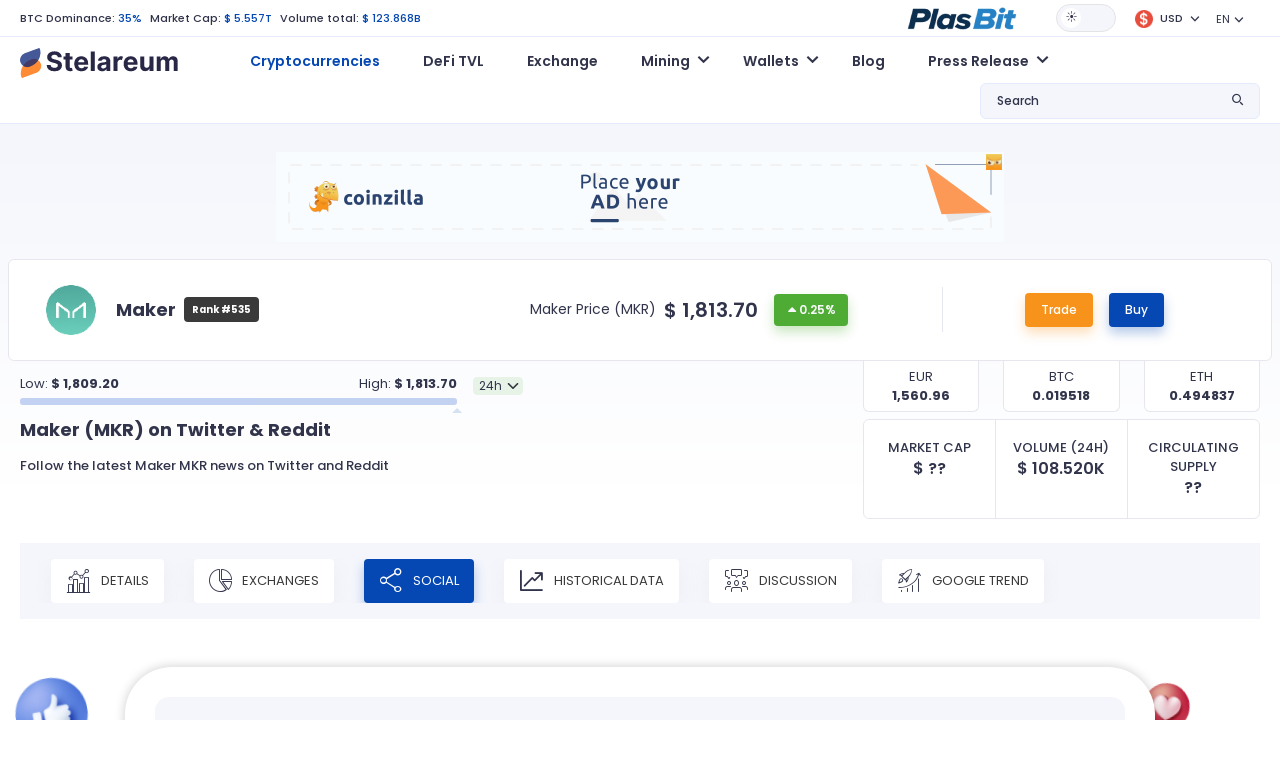

--- FILE ---
content_type: text/html; charset=UTF-8
request_url: https://www.stelareum.io/en/currency/mkr/social.html
body_size: 8351
content:
<!DOCTYPE html><html lang="en" data-theme="light"><head><meta name="coinzilla" content="dd47a066c96f7420a1d2c54b3f2ba5c0"/><meta charset="utf-8"><meta name="viewport" content="width=device-width,user-scalable=0,initial-scale=1.0,minimum-scale=1.0,maximum-scale=1.0"/><meta name="format-detection" content="telephone=no"><meta http-equiv="X-UA-Compatible" content="IE=edge">
<script src="https://cdnjs.cloudflare.com/ajax/libs/jquery/3.2.1/jquery.min.js"></script><link rel="stylesheet" type="text/css" href="https://cdnjs.cloudflare.com/ajax/libs/toastr.js/latest/css/toastr.min.css">
<script type="text/javascript" src="https://cdnjs.cloudflare.com/ajax/libs/toastr.js/latest/js/toastr.min.js"></script><link href="/src/fonts-v1/stelareum-font-icon.woff" crossorigin="anonymous" rel=preload as="font"><link href="/assets/google/fonts/poppins-v15-latin-regular.woff2" crossorigin="anonymous" rel=preload as="font"><link href="/assets/google/fonts/poppins-v15-latin-500.woff2" crossorigin="anonymous" rel=preload as="font"><link href="/assets/google/fonts/poppins-v15-latin-600.woff2" crossorigin="anonymous" rel=preload as="font"><link href="/assets/google/fonts/poppins-v15-latin-700.woff2" crossorigin="anonymous" rel=preload as="font"><link href="&#x2F;favicon.ico" rel="icon" type="image&#x2F;x-icon"><link href="&#x2F;assets&#x2F;release-983&#x2F;css&#x2F;7c691e3c518a83b10e898a80025a6cad-bootstrap.min.css" media="screen" rel="stylesheet" type="text&#x2F;css"><link href="&#x2F;assets&#x2F;release-983&#x2F;css&#x2F;45424953ad4cb087715b5a3574ce0cde-main.css" media="screen" rel="stylesheet" type="text&#x2F;css"><link href="&#x2F;assets&#x2F;release-983&#x2F;css&#x2F;020983bc0c6df876c8da5c9a7d041cf6-font.css" media="screen" rel="stylesheet" type="text&#x2F;css"><link href="&#x2F;assets&#x2F;release-983&#x2F;css&#x2F;85768fd81eb80d3a79c54be701d422b5-stelareum-font-icon.css" media="screen" rel="stylesheet" type="text&#x2F;css"><link href="&#x2F;assets&#x2F;release-983&#x2F;css&#x2F;a7357a1abc69b9a449f1399f8ca346de-main.css" media="screen" rel="stylesheet" type="text&#x2F;css"><link rel="apple-touch-icon" sizes="180x180" href="/apple-touch-icon.png"><link rel="icon" type="image/png" sizes="192x192" href="/android-chrome-192x192.png"><link rel="icon" type="image/png" sizes="32x32" href="/favicon-32x32.png"><link rel="icon" type="image/png" sizes="16x16" href="/favicon-16x16.png"><link rel="manifest" href="/site.webmanifest"><meta name="theme-color" content="#ffffff"><meta name="author" content="KoKsPfLaNzE"/><title>Maker (MKR) $ 1,813.70: on Twitter & Reddit >> Stelareum</title><meta name="description" content="Follow the latest Maker MKR news on Twitter and Reddit"/><meta property="og:url" content="https://www.stelareum.io/en/currency/mkr/social.html"/><meta property="og:locale" content="en"/><meta property="og:type" content="website"/><meta property="og:site_name" content="Stelareum"/><meta property="og:title" content="Maker (MKR) $ 1,813.70: on Twitter & Reddit >> Stelareum"/><meta property="og:description" content="Follow the latest Maker MKR news on Twitter and Reddit"/><meta property="og:image" content="https://www.stelareum.io/assets/internal/img/share/social_share.gif"/><meta property="og:image:secure_url" content="https://www.stelareum.io/assets/internal/img/share/social_share.gif"/><meta name="twitter:card" content="summary_large_image"/><meta name="twitter:site" content="@stelareum"/><meta name="twitter:creator" content="@stelareum"/><meta name="twitter:image" content="https://www.stelareum.io/assets/internal/img/share/social_share.gif"/><meta name="color-scheme" content="dark light"><meta name="google-site-verification" content="q9koIGW2YKelYpxe4sdR0S8bnaTX0-MDX4RBwDMgpUc"/><meta name="keywords" content="" data-rh="true"/><link rel="alternate" hreflang="en" href="https://www.stelareum.io/en/currency/mkr/social.html"/><link rel="alternate" hreflang="de" href="https://www.stelareum.io/de/currency/mkr/social.html"/><link rel="alternate" hreflang="fr" href="https://www.stelareum.io/currency/mkr/social.html"/><link rel="alternate" hreflang="it" href="https://www.stelareum.io/it/currency/mkr/social.html"/><link rel="alternate" hreflang="th" href="https://www.stelareum.io/th/currency/mkr/social.html"/><link rel="alternate" hreflang="x-default" href="https://www.stelareum.io/currency/mkr/social.html"/><link rel="canonical" href="https://www.stelareum.io/currency/mkr/social.html" data-rh="true">
<style>
@media (max-width: 767px) {
#bloglist_container {
width: 350px;
grid-template-columns: repeat(1,minmax(0,1fr));
}.blog_item_card {
width: auto;
}
}@media (min-width: 768px) {
#bloglist_container {
width: 700px;
grid-template-columns: repeat(2,minmax(0,1fr));
}
}@media (min-width: 1000px) {
#bloglist_container {
width: 1100px;
grid-template-columns: repeat(3,minmax(0,1fr));
}.plasbit-banner {
max-width: 850px;
}
}@media (min-width: 1401px) {
#bloglist_container {
width: auto;
grid-template-columns: repeat(4,minmax(0,1fr));
}
}* {
font-family: "Poppins", sans-serif !important;
}.title {
font-size: 11px !important;
line-height: 0 !important;
font-weight: 500 !important;
margin-bottom: 0 !important;
}h1, h2 {
font-weight: 700 !important;
}[data-theme="dark"] h1, h2, h3, h4, h5, h6 {
color: var(--font-color-1) !important;
}[data-theme="dark"] #main {
background: transparent linear-gradient(180deg,var(--bg-color) 0%,var(--bg-color) 100%) !important;
}[data-theme="dark"] body {
color: var(--font-color-1) !important;
background-color: var(--bg-color) !important;
}[data-theme="dark"] .navbar {
background-color: var(--bg-color) !important;
}[data-theme="dark"] .title {
color: var(--font-color-1) !important;
}@media (min-width: 1376px) {
.container {
max-width:1402px !important;
}
}@media (max-width: 1375px) {
.container {
padding-left:20px !important;
padding-right: 20px !important;
max-width: 100% !important
}
}@media (max-width: 768px) {
.currency-info img, .media-image-link img, .title img {
height: auto !important;
}
}.blog-builder-container {
display: none;
}.blog-form-button {
padding: 4px 15px;
}.blog-form-group {
display: flex;
align-items: center;
}.blog-form-group label {
white-space: nowrap;
margin-right: 15px;
}.blog-form-input {
padding: 4px 11px;
width: 100%;
border: 1px solid #d9d9d9;
background: transparent;
color: rgba(0,0,0,.85);
}[data-theme="dark"] .blog-form-input {
color: #d9d9d9;
background: var(--bg-color-3);
border: 1px solid var(--border-color);
}#container {
display: flex;
justify-content: center;
}
.ck-editor__editable[role="textbox"] {
/* editing area */
min-height: 200px;
}
.ck-content .image {
/* block images */
max-width: 80%;
margin: 20px auto;
}
.ck-editor {
width: 97%;
margin: 30px 0;
}.cke_reset {
width: 100% !important;
}.calc_preview .card {
flex-direction: row !important;
}.btn {
border: none !important;
min-width: auto !important;
text-transform: none !important;
position: relative !important;
font-size: .75rem !important;
font-weight: 500 !important;
}.btn-lg {
padding: 0.5rem 1rem !important;
font-size: 1.25rem;
border-radius: 0.3rem;
}
.signup-btn {
padding: 4px 14px !important;
}
.btn-orange, .btn-orange:focus, .btn-orange:not(:disabled):not(.disabled):active, .btn-orange:not(:disabled):not(.disabled).active:focus, .btn-orange:not(:disabled):not(.disabled):active:focus, .show>.btn-orange.dropdown-toggle:focus {
background-color: var(--orange-1) !important;
border-color: var(--orange-1) !important;
box-shadow: 0 6px 12px var(--orange-1-30) !important;
border-radius: 4px !important;
color: #fff !important;
}
.btn-primary, .btn-primary:focus, .btn-primary:not(:disabled):not(.disabled):active, .btn-primary:not(:disabled):not(.disabled).active:focus, .btn-primary:not(:disabled):not(.disabled):active:focus, .show>.btn-primary.dropdown-toggle:focus {
background-color: var(--primary-color) !important;
border-color: var(--primary-color) !important;
box-shadow: 0 6px 12px #0648b34d !important;
border-radius: 4px !important;
color: #fff !important;
}.btn:hover {
transform: none !important;
}
.main-menu .navbar {
position: relative !important;
}.blog_title_field {
text-overflow: ellipsis;
max-width: 300px;
overflow: hidden;
}.meta_desc_field {
text-overflow: ellipsis;
max-width: 400px;
overflow: hidden
}.keywords_field {
text-overflow: ellipsis;
max-width: 150px;
overflow: hidden;
}.blog_route_field {
text-overflow: ellipsis;
max-width: 200px;
overflow: hidden;
}#bloglist_container {
display: grid;
grid-gap: 30px 20px;
}#blogcontent_container {
margin-bottom: 100px;
}.blog_item_card {
padding: 20px 20px;
background: #282A30;
border-radius: 15px;
text-decoration: none;
box-sizing: border-box;
margin: 0px;
display: block;
position: relative;
height: 100%;
width: 330px;
}.blog_item_content {
box-sizing: border-box;
margin: 0px;
display: flex;
height: 100%;
flex-direction: column;
-webkit-box-align: start;
align-items: start;
}[data-theme="light"] .blog_item_card {
background: white;
box-shadow: rgba(0, 0, 0, 0.15) 0px 5px 15px 0px;
}.blog_item_image {
box-sizing: border-box;
margin: 0px 0px 24px;
background-position: center center;
background-repeat: no-repeat;
background-size: cover;
background-color: rgb(211, 211, 211);
border-radius: 16px;
display: block;
max-width: 100%;
position: relative;
width: 100%;
content: " ";
}.blog_item_type {
box-sizing: border-box;
margin: 0px 0px 24px;
flex: 1 1 0%;
}.blog_item_title {
line-height: 1.5;
padding-bottom: 4px;
}.blog_item_article {
margin: 0px 0px 8px;
font-size: 16px;
line-height: 34px;
line-height: 28px;
color: rgb(34, 37, 49);
}.blog_item_content {
line-height: 1.5;
margin: 0px;
color: #58667e;
font-size: 14px;
}.blog_item_author {
box-sizing: border-box;
margin: 0px;
padding-bottom: 8px;
display: flex;
}.blog_item_author_p {
line-height: 1.5;
margin: 0px;
color: #58667e;
font-size: 12px;
}.blog_item_date {
box-sizing: border-box;
margin: 0px;
padding-bottom: 24px;
display: flex;
}.blog_item_date_span {
line-height: 1.5;
margin: 0px;
color: #58667e;
font-size: 12px;
}.blog_item_dot {
box-sizing: border-box;
margin: 0px 8px;
color: rgb(166, 176, 195);
}.blog_item_minute_read {
line-height: 1.5;
margin: 0px;
color: #58667e;
font-size: 12px;
}.blog_image_panel {
width: 100%;
height: 200px;
background-size: cover !important;
background-repeat: no-repeat !important;
background-position: center !important;
border-radius: 10px !important;
}#blog_image {
width: 100%;
height: 400px;
background-repeat: no-repeat !important;
background-position: center !important;
background-size: contain !important;
}#blog_title {
margin: 30px auto;
max-width: 1000px;
font-size: 45px;
text-align: center;
}.bloglist_panel {
display: flex;
justify-content: center;
}.blog_content_panel {
padding: 40px 50px 10px 50px;
margin: 0 auto;
margin-bottom: 30px;
box-shadow: rgba(149, 157, 165, 0.2) 0px 8px 24px;
}.blog-notification {
display: flex;
justify-content: center;
}#blog-notify-text {
font-size: 12px;
position: absolute;
top: 15px;
padding: 5px 10px;
border-radius: 5px;
background: #FFFFFF;
box-shadow: rgba(149, 157, 165, 0.2) 0px 8px 24px;
}#toast-container {
top: 10px !important;
}.toast-success {
background: #48A860 !important;background-position: 15px center !important;
background-repeat: no-repeat !important;
}.toast-error {
background: #BD362F !important;background-position: 15px center !important;
background-repeat: no-repeat !important;
}.blog-invalid-feedback {
color: #ff4d4f;
display: none;
padding-top: 2px;
}.blog-content-valid {
background-color: #f6ffed;
border: 1px solid #b7eb8f;
padding: 8px 15px;
word-wrap: break-word;
border-radius: 2px;
font-size: 12px;
color: rgba(0,0,0,.85);
}.blog-content-invalid {
background-color: #fff2f0;
border: 1px solid #ffccc7;
padding: 8px 15px;
word-wrap: break-word;
border-radius: 2px;
font-size: 12px;
color: rgba(0,0,0,.85);
}textarea.cke_source {
color: black;
}#blogcontent_container iframe {
margin: auto;
}@media (max-width: 768px) {
#blog_title {
font-size: 25px;
}#blog_image {
height: 40vw;
max-height: 400px;
}.blog_content_panel {
padding: 40px 25px 10px 25px;
}#blogcontent_container table:nth-child(odd) td {
max-width: calc(100vw - 90px);
overflow-x: scroll;
}
}</style></head><body><header class="d-flex flex-column"><div class="container order-2 order-xl-1"><div class="row"><div class="col-12"><div class="top-header d-flex flex-wrap align-items-center justify-content-between"><div class="top-left my-3 my-lg-0 w-100 w-lg-auto text-center text-lg-start"><ul class="list-inline list-unstyled mb-0"><li class="list-inline-item">
<a href="/en/currency/market-cap-history.html">BTC Dominance:</a>
<span>35%</span></li><li class="list-inline-item">
Market Cap:
<span>$ 5.557T</span></li><li class="list-inline-item d-none d-sm-inline-block">
Volume total:
<span>$ 123.868B</span></li></ul></div><div class="top-right w-100 w-lg-auto d-flex flex-wrap align-items-center justify-content-center mb-3 mb-lg-0"><div class="me-3">
<a href="https://plasbit.com/" target="_blank" rel="nofollow" role="button" aria-expanded="false">
<img id="top-icon-coin-game" src="/assets/internal/img/partner/plasbit_light.png" alt="Coin Game"/>
</a></div><div id="theme-switch" class="theme-switch-wrapper me-3">
<label class="theme-switch" for="checkbox">
<input type="checkbox" id="checkbox"/><div class="slider round"></div>
</label></div><div class="dropdown me-3 stelareum-dropdown top-cry-menu">
<a id="cryDropdown" href="#" class="dropdown-toggle" role="button" data-bs-toggle="dropdown" aria-expanded="false">
<span class="title">
<i class="me-1">
<img class="img-fluid" src="/assets/internal/img/global_currency/usd.png" height="18" width="18" alt="USD"/>
</i>
USD </span>
</a><div id="top-search-drop-wrap-cry" class="dropdown-menu dropdown-menu-right" aria-labelledby="cryDropdown"><div class="input-group"><div class="input-group-prepend">
<span class="input-group-text">
<i class="stelareum-font-icon-search"></i>
</span></div>
<input class="form-currency-search form-control ps-1" placeholder="What are you looking for?"/><div class="input-group-append dropdown-close">
<span class="input-group-text">
<i class="stelareum-font-icon-close"></i>
</span></div></div><div>
<a class="dropdown-item currency-exchange" data-code="EUR" href="#">
<span class="title">
<i class="me-2">
<img loading="lazy" src="/assets/internal/img/global_currency/eur.png" height="18" width="18" alt="	&euro;"/>
</i>Euro                    	&euro; </span>
</a>
<a class="dropdown-item currency-exchange" data-code="BTC" href="#">
<span class="title">
<i class="me-2">
<img loading="lazy" src="/assets/internal/img/global_currency/btc.png" height="18" width="18" alt="BTC"/>
</i>Bitcoin                    BTC </span>
</a>
<a class="dropdown-item currency-exchange" data-code="ETH" href="#">
<span class="title">
<i class="me-2">
<img loading="lazy" src="/assets/internal/img/global_currency/eth.png" height="18" width="18" alt="ETH"/>
</i>Ethereum                    ETH </span>
</a>
<a class="dropdown-item currency-exchange" data-code="CAD" href="#">
<span class="title">
<i class="me-2">
<img loading="lazy" src="/assets/internal/img/global_currency/cad.png" height="18" width="18" alt="$"/>
</i>CAD                    $ </span>
</a>
<a class="dropdown-item currency-exchange" data-code="JPY" href="#">
<span class="title">
<i class="me-2">
<img loading="lazy" src="/assets/internal/img/global_currency/jpy.png" height="18" width="18" alt="&yen;"/>
</i>JPY                    &yen; </span>
</a>
<a class="dropdown-item currency-exchange" data-code="GBP" href="#">
<span class="title">
<i class="me-2">
<img loading="lazy" src="/assets/internal/img/global_currency/gbp.png" height="18" width="18" alt="&pound;"/>
</i>GBP                    &pound; </span>
</a>
<a class="dropdown-item currency-exchange" data-code="RUB" href="#">
<span class="title">
<i class="me-2">
<img loading="lazy" src="/assets/internal/img/global_currency/rub.png" height="18" width="18" alt="&#8381;"/>
</i>RUB                    &#8381; </span>
</a>
<a class="dropdown-item currency-exchange" data-code="USDC" href="#">
<span class="title">
<i class="me-2">
<img loading="lazy" src="/assets/internal/img/global_currency/usdc.png" height="18" width="18" alt="USDC"/>
</i>USD Coin                    USDC </span>
</a>
<a class="dropdown-item currency-exchange" data-code="THB" href="#">
<span class="title">
<i class="me-2">
<img loading="lazy" src="/assets/internal/img/global_currency/thb.png" height="18" width="18" alt="&#3647;"/>
</i>THB                    &#3647; </span>
</a>
<a class="dropdown-item currency-exchange" data-code="TRY" href="#">
<span class="title">
<i class="me-2">
<img loading="lazy" src="/assets/internal/img/global_currency/try.png" height="18" width="18" alt="&#8378;"/>
</i>TRY                    &#8378; </span>
</a>
<a class="dropdown-item currency-exchange" data-code="BRL" href="#">
<span class="title">
<i class="me-2">
<img loading="lazy" src="/assets/internal/img/global_currency/brl.png" height="18" width="18" alt="&#82;&#36;"/>
</i>BRL                    &#82;&#36; </span>
</a>
<a class="dropdown-item currency-exchange" data-code="CHF" href="#">
<span class="title">
<i class="me-2">
<img loading="lazy" src="/assets/internal/img/global_currency/chf.png" height="18" width="18" alt="CHF"/>
</i>CHF                    CHF </span>
</a>
<a class="dropdown-item currency-exchange" data-code="CNY" href="#">
<span class="title">
<i class="me-2">
<img loading="lazy" src="/assets/internal/img/global_currency/cny.png" height="18" width="18" alt="&#20803;"/>
</i>CNY                    &#20803; </span>
</a>
<a class="dropdown-item currency-exchange" data-code="IDR" href="#">
<span class="title">
<i class="me-2">
<img loading="lazy" src="/assets/internal/img/global_currency/idr.png" height="18" width="18" alt="&#82;&#112;"/>
</i>IDR                    &#82;&#112; </span>
</a>
<a class="dropdown-item currency-exchange" data-code="INR" href="#">
<span class="title">
<i class="me-2">
<img loading="lazy" src="/assets/internal/img/global_currency/inr.png" height="18" width="18" alt="&#8377;"/>
</i>INR                    &#8377; </span>
</a>
<a class="dropdown-item currency-exchange" data-code="KRW" href="#">
<span class="title">
<i class="me-2">
<img loading="lazy" src="/assets/internal/img/global_currency/krw.png" height="18" width="18" alt="&#8361;"/>
</i>KRW                    &#8361; </span>
</a>
<a class="dropdown-item currency-exchange" data-code="LKR" href="#">
<span class="title">
<i class="me-2">
<img loading="lazy" src="/assets/internal/img/global_currency/lkr.png" height="18" width="18" alt="&#8360;"/>
</i>LKR                    &#8360; </span>
</a>
<a class="dropdown-item currency-exchange" data-code="NGN" href="#">
<span class="title">
<i class="me-2">
<img loading="lazy" src="/assets/internal/img/global_currency/ngn.png" height="18" width="18" alt="&#8358;"/>
</i>NGN                    &#8358; </span>
</a>
<a class="dropdown-item currency-exchange" data-code="NZD" href="#">
<span class="title">
<i class="me-2">
<img loading="lazy" src="/assets/internal/img/global_currency/nzd.png" height="18" width="18" alt="&#36;"/>
</i>NZD                    &#36; </span>
</a>
<a class="dropdown-item currency-exchange" data-code="SGD" href="#">
<span class="title">
<i class="me-2">
<img loading="lazy" src="/assets/internal/img/global_currency/sgd.png" height="18" width="18" alt="&#36;"/>
</i>SGD                    &#36; </span>
</a>
<a class="dropdown-item currency-exchange" data-code="AUD" href="#">
<span class="title">
<i class="me-2">
<img loading="lazy" src="/assets/internal/img/global_currency/aud.png" height="18" width="18" alt="$"/>
</i>AUD                    $ </span>
</a></div></div></div><div class="dropdown me-3">
<a id="langDropdown" class="dropdown-toggle" role="button" data-bs-toggle="dropdown" aria-haspopup="true" aria-expanded="false">EN</a><div id="languageSwitch" class="dropdown-menu dropdown-menu-right" aria-labelledby="langDropdown">
<a class="dropdown-item" data-local="de" data-request="/de/currency/mkr/social.html" href="#">Deutsch</a>
<a class="dropdown-item" data-local="fr" data-request="/currency/mkr/social.html" href="#">Français</a>
<a class="dropdown-item" data-local="it" data-request="/it/currency/mkr/social.html" href="#">Italiano</a>
<a class="dropdown-item" data-local="th" data-request="/th/currency/mkr/social.html" href="#">ไทย</a></div></div></div></div></div></div></div><div class="main-menu d-flex align-items-center order-1 order-lg-2" id="main-menu"><div class="container"><div class="row"><div class="col-12"><nav class="navbar navbar-expand-lg navbar-light flex-wrap p-0">
<a class="navbar-brand" href="/en/">
<img id="logo" src="/src/img/logo.svg" alt="Stelareum"/>
</a>
<button class="navbar-toggler order-3 order-lg-2 collapsed" type="button" data-bs-toggle="collapse" data-bs-target="#navbarSupportedContent" aria-controls="navbarSupportedContent" aria-expanded="false" aria-label="Toggle navigation">
<span class="navbar-toggler-icon"></span>
</button><div class="collapse navbar-collapse ms-0 ms-lg-5 order-3" id="navbarSupportedContent"><ul class="navbar-nav me-auto"><li class="nav-item active">
<a href="/en/"
class="nav-link"
>
Cryptocurrencies </a></li><li class="nav-item">
<a href="/en/defi-tvl.html"
class="nav-link"
>
DeFi TVL </a></li><li class="nav-item">
<a href="/en/exchange.html"
class="nav-link"
>
Exchange </a></li><li class="nav-item dropdown">
<a href="#"
class="nav-link dropdown-toggle"
id="navbarDropdown1"
role="button"
data-bs-toggle="dropdown"
aria-expanded="false"
>
Mining </a><ul class="dropdown-menu" aria-labelledby="navbarDropdown1">
<a href="/en/mining/gpu.html"
class="dropdown-item "
>
Hash GPU Calculator </a>
<a href="/en/mining/profit.html"
class="dropdown-item "
>
Mining Profit Calculator </a>
<a href="/en/mining/pool.html"
class="dropdown-item "
>
Mining Pools </a></ul></li><li class="nav-item dropdown">
<a href="#"
class="nav-link dropdown-toggle"
id="navbarDropdown2"
role="button"
data-bs-toggle="dropdown"
aria-expanded="false"
>
Wallets </a><ul class="dropdown-menu" aria-labelledby="navbarDropdown2">
<a href="/en/wallet.html"
class="dropdown-item "
>
Wallets </a>
<a href="/en/wallet/hardware.html"
class="dropdown-item "
>
Hardware Wallets </a></ul></li><li class="nav-item">
<a href="/en/wallet/blog.html"
class="nav-link"
>
Blog </a></li><li class="nav-item dropdown">
<a href="#"
class="nav-link dropdown-toggle"
id="navbarDropdown3"
role="button"
data-bs-toggle="dropdown"
aria-expanded="false"
>
Press Release </a><ul class="dropdown-menu" aria-labelledby="navbarDropdown3">
<a href="/en/press-release/media-kit.html"
class="dropdown-item "
>
Media Kit </a>
<a href="/en/press-release/submit.html"
class="dropdown-item "
>
Submit Press Release </a></ul></li><li class="nav-item mb-2 d-sm-none">
<a href="/en/auth/login.html" class="btn btn-secondary btn-block">Login</a></li><li class="nav-item d-sm-none">
<a href="/en/auth/register.html" class="btn btn-primary signup-btn btn-block">Sign Up</a></li></ul></div><div class="my-2 my-lg-0 top-search ms-auto order-2 order-lg-3"><div class="dropdown stelareum-dropdown">
<a class="nav-link dropdown-toggle" href="#" id="searchDropdown" role="button" data-bs-toggle="dropdown" aria-haspopup="true" aria-expanded="false">
<span class="search-text d-none d-xl-block">Search</span>
<i class="stelareum-font-icon-search"></i>
</a><div class="dropdown-menu dropdown-menu-right px-2 py-3 top-search-drop-wrap" id="top-search-drop-wrap" aria-labelledby="searchDropdown"><div class="input-group"><div class="input-group-prepend">
<span class="input-group-text">
<i class="stelareum-font-icon-search"></i>
</span></div>
<input class="form-control form-search" placeholder="What are you looking for?"/><div class="input-group-append dropdown-close">
<span class="input-group-text">
<i class="stelareum-font-icon-close"></i>
</span></div></div><div id="search-crypto" class="search-result-group d-none"><h6 class="top-search-title pb-2 f-s-12 f-w-500 mt-2">Cryptoassets</h6><div class="search-result"></div>
<span class="span-link dropdown-item text-primary search-all-result" data-type="currency">See all results (<span class="result-number"></span>)</span></div><div id="search-exchange" class="search-result-group d-none"><h6 class="top-search-title pb-2 f-s-12 f-w-500 mt-2">Exchanges</h6><div class="search-result"></div>
<span class="span-link dropdown-item text-primary search-all-result" data-type="exchange">See all results (<span class="result-number"></span>)</span></div><div id="search-defi-tvl" class="search-result-group d-none"><h6 class="top-search-title pb-2 f-s-12 f-w-500 mt-2">DeFi Protocols</h6><div class="search-result"></div>
<span class="span-link dropdown-item text-primary search-all-result" data-type="exchange">See all results (<span class="result-number"></span>)</span></div></div></div></div></nav></div></div></div></div></header><div id="main" class="main gradiant-bg"><div class="d-flex justify-content-center pt-2 pb-2"><div style="margin-top: 20px;"><div class="coinzilla" data-zone="C-333642444b59c3b7606"></div></div></div><div id="currency_MKR" class="currency-info-main"><div class="currency-info d-flex rounded-0 fixed-currency-info">
<span>
<img src="/assets/internal/img/coins/mkr.png" height="24" width="24" alt="Maker MKR"/>
<b>Maker</b>
</span>
<span>
<span class="mr-2 d-none d-sm-inline-flex">Price:</span>
<span class="price price-val mr-3">
$ <span class="exchange_rate" data-rate="1813.7">1,813.70</span>
</span>
<span class="d-inline-flex align-items-center">
<span class="percent_history diff green flex-shrink-0">0.25%</span>
</span>
</span></div><div class="main pt-1"><div class="container"><div class="row currency-info align-items-center"><div class="col-lg-9 pe-lg-5 pipe-after"><div class="row align-items-center"><div class="col-sm-7 col-xl-6"><div class="d-flex align-items-center"><div class="icon flex-shrink-0">
<img src="/assets/internal/img/coins/mkr.png" width="50" height="50" alt="Maker MKR" class="img-fluid"/></div><div class="d-flex justify-content-center align-items-center"><div><h2 class="m-0 mr-2">Maker</h2></div>
<span class="badge badge-secondary p-2 font-weight-normal">Rank #535</span></div><div class="actions"></div></div></div><div class="col-sm-5 col-xl-6 text-center text-sm-end my-3 my-sm-0 d-flex align-items-center justify-content-center"><div class="f-s-14 mr-2">Maker Price (MKR)</div><div class="price d-inline-flex align-items-center">
<span class="price-val mr-3">
$ <span class="exchange_rate" data-rate="1813.7">1,813.70</span>
</span>
<span class="percent_history diff green">0.25%</span></div></div></div></div><div class="col-lg-3"><div class="d-flex align-items-center justify-content-center">
<a href="https://plasbit.com" target="_blank" class="btn btn-orange btn-lg mx-2">Trade</a>
<a href="https://plasbit.com" target="_blank" class="btn btn-primary btn-lg mx-2">Buy</a></div></div></div><div class="row"><div class="col-md-6 col-xl-5 order-2 order-md-1 progress-container"><div class="d-flex align-items-center"><div class="top-chart1 w-100 mr-3"><div class="d-flex align-items-center justify-content-between"><div>Low:
<strong>
$ <span id="price-rate-low">1,809.20</span>  </strong></div><div>High:
<strong>
$ <span id="price-rate-high">1,813.70</span>  </strong></div></div><div class="progress"><div class="progress-bar" id="price-rate-graph" role="progressbar" style="width: 100%" aria-valuemin="1809.2" aria-valuenow="1813.7" aria-valuemax="1813.7"></div></div></div><div class="form-group mt-3">
<select id="price-rate-select" data-currency="MKR" class="form-control form-select"><option value="24h">24h</option><option value="1w">1w</option><option value="1m">1m</option><option value="3m">3m</option><option value="6m">6m</option><option value="1y">1y</option>
</select></div></div></div><script type="application/javascript">
let priceRate = {"24h":{"low":1809.2,"high":1813.7},"1w":{"low":1809.2,"high":1813.7},"1m":{"low":1809.2,"high":1813.7},"3m":{"low":882,"high":2426},"6m":{"low":882,"high":2960},"1y":{"low":778,"high":2398.8}};
</script><div class="col-md-6 col-xl-4 order-1 order-md-2 offset-xl-3"><div class="row text-center"><div class="col-4"><div class="currency-conversion-opt"><div>EUR</div>
<strong id="currencyConvertEUR">1,560.96</strong></div></div><div class="col-4"><div class="currency-conversion-opt"><div>BTC</div>
<strong id="currencyConvertBTC">0.019518</strong></div></div><div class="col-4"><div class="currency-conversion-opt"><div>ETH</div>
<strong id="currencyConvertETH">0.494837</strong></div></div></div></div></div></div></div></div><div class="container stablecoins"><div class="row" id="title-group"><div class="col-lg-8" id="title_panel"><h1 class="mb-3 text-center text-lg-start">Maker (MKR) <span class="d-none d-sm-inline">on Twitter & Reddit</span></h1><p class="f-w-500 text-center text-lg-start">Follow the latest Maker MKR news on Twitter and Reddit</p></div><div class="col-lg-4" id="title-calculation"><div class="market-cap-vs-volume-vs-number"><div>
<small>Market Cap</small><div>
$ <span class="supply" data-supply="0">
??
</span></div></div><div>
<small>Volume (24H)</small><div>
$ <span class="volume" data-volume="59.833518206148">108.520K</span></div></div><div>
<small>Circulating Supply</small><div>??</div></div></div></div></div><div class="py-4"><div class="currency-map-slider menu-slider-wrap nav nav-pills cust-tab-3 p-1 p-md-3 mt-4 mt-lg-0 mb-3 mb-lg-4" role="tablist"><div class="menu-slider pb-0"><div class="w-auto"><li class="nav-item" role="presentation">
<a class="nav-link " href="/en/currency/mkr.html"><i class="stelareum-font-icon-chart-details"></i> Details</a></li></div><div class="w-auto"><li class="nav-item" role="presentation">
<a class="nav-link " href="/en/currency/mkr/exchange.html"><i class="stelareum-font-icon-piechart"></i> Exchanges</a></li></div><div class="w-auto"><li class="nav-item" role="presentation">
<a class="nav-link active" href="/en/currency/mkr/social.html"><i class="stelareum-font-icon-share"></i> Social</a></li></div><div class="w-auto"><li class="nav-item" role="presentation">
<a class="nav-link " href="/en/currency/mkr/history.html"><i class="stelareum-font-icon-linechart"></i> Historical Data</a></li></div><div class="w-auto"><li class="nav-item" role="presentation">
<a class="nav-link " href="/en/currency/mkr/discussion.html"><i class="stelareum-font-icon-disscussion"></i> Discussion</a></li></div><div class="w-auto"><li class="nav-item" role="presentation">
<a class="nav-link " href="/en/currency/mkr/trend.html"><i class="stelareum-font-icon-google-trend"></i> Google Trend</a></li></div></div>
<a href="javascript:void(0)" class="menu-slider-nav menu-slider-next d-none">
<i class="stelareum-font-icon-angle-right "></i>
</a>
<a href="javascript:void(0)"   class="menu-slider-nav menu-slider-prev d-none">
<i class="stelareum-font-icon-angle-left"></i>
</a></div></div><section class="social"><div class="row"><div class="col-md-8 col-lg-10 offset-md-2 offset-lg-1 position-relative"><div class="social-container"><div class="social-wrapper"><div class="row"><div class="col-lg-6"><div class="social-card mb-4 mb-lg-0"><div class="d-flex align-items-center justify-content-between"><div><h3>SOCIAL Tweets</h3></div><div class="twitter-icon">
<i class="stelareum-font-icon-twitter"></i></div></div><div class="iframe-wrap">
<a class="twitter-timeline" href="https://twitter.com/MakerDAO?ref_src=twsrc%5Etfw">Tweets by</a></div></div></div><div class="col-lg-6"><div class="social-card"><div class="d-flex align-items-center justify-content-between"><div><h3>Reddit</h3></div><div class="twitter-icon">
<img src="/src/img/reddit.png" alt=""/></div></div><div class="iframe-wrap">
<script src="https://www.reddit.com/r/MakerDAO/.embed?limit=5&amp;t=all" type='text/javascript'></script></div></div></div></div></div></div></div></div></section></div><footer><nav class="footer-menu text-center"><ul class="list-inline px-lg-3 mx-3"><li class="list-inline-item">
<a class=""
href="/en/"
>
Cryptocurrencies </a></li><li class="list-inline-item">
<a class=""
href="/en/defi-tvl.html"
>
DeFi TVL </a></li><li class="list-inline-item">
<a class=""
href="/en/exchange.html"
>
Exchange </a></li><li class="list-inline-item">
<a class=""
href="/en/mining/gpu.html"
>
Mining </a></li><li class="list-inline-item">
<a class=""
href="/en/wallet.html"
>
Wallets </a></li><li class="list-inline-item">
<a class=""
href="/en/wallet/blog.html"
>
Blog </a></li><li class="list-inline-item">
<a class=""
href="/en/press-release/submit.html"
>
Press Release </a></li><li class="list-inline-item">
<a class=""
href="/en/site/contact.html"
>
Contact </a></li></ul></nav><div class="container"><div class="row mt-3 mb-5"><div class="col-lg-6 text-center text-lg-start"><div class="footer-logo"><p class="text-white f-w-500 f-s-14">Start trading crypto!</p><ul class="list-inline mt-4"><li class="list-inline-item">
<a href="https://plasbit.com" target="_blank">
<img loading="lazy" class="img-fluid" src="/assets/internal/img/partner/plasbit.png" height="30" width="30" alt="PLASBIT"> PLASBIT
</a></li></ul></div></div><div class="col-lg-6 text-center text-lg-end"><div><ul class="list-inline social-link"><li class="list-inline-item">
<a href="https://twitter.com/stelareum" rel="noreferrer" title="Twitter" target="_blank" class="social-twitter">
<i class="stelareum-font-icon-twitter"></i>
</a></li><li class="list-inline-item">
<a href="https://www.youtube.com/channel/UC2frGn1JTY-n2ZhNkzZjD4A" rel="noreferrer" title="Youtube" target="_blank" class="social-youtube">
<i class="stelareum-font-icon-youtube"></i>
</a></li><li class="list-inline-item">
<a href="https://t.me/stelareum_pr" rel="noreferrer" title="Telegram" target="_blank" class="social-telegram">
<i class="stelareum-font-icon-telegram"></i>
</a></li></ul></div></div></div></div><div class="footer-copy py-3 text-center py-4">
Copyright &copy; <a href="/en/">Stelareum</a> 2026 / <a href="/en/site/privacy.html">Terms of Service</a></div></footer></div><script type="application/javascript">
let currencyUrl = '/en/currency/XXX.html';
let exchangeUrl = '/en/exchange/XXX.html';
let defiProtocolUrl = '/en/defi-tvl/protocol/XXX.html';
let searchDataUrl = '/en/core/search-values.html';
let baseUrl = "";
</script><script  crossorigin="anonymous" async="async" src="https&#x3A;&#x2F;&#x2F;platform.twitter.com&#x2F;widgets.js"></script>
<script  src="&#x2F;assets&#x2F;release-983&#x2F;js&#x2F;153d1a86a3969f9b068a38d45749bf53-bootstrap.bundle.min.js"></script>
<script  src="&#x2F;assets&#x2F;release-983&#x2F;js&#x2F;d3484837a4c34531f13606b0bfbc0220-function.js"></script>
<script  src="&#x2F;assets&#x2F;release-983&#x2F;js&#x2F;19cc3beeb3d99dcbd626ea464e9e41d0-main.js"></script>
<script  async="async" src="https&#x3A;&#x2F;&#x2F;coinzillatag.com&#x2F;lib&#x2F;display.js"></script>
<script  async="async" src="https&#x3A;&#x2F;&#x2F;coinzillatag.com&#x2F;lib&#x2F;header.js"></script><script type="application/javascript">
var exchangeRate = {"USD":1,"EUR":0.8606518577170349,"BTC":1.0761534616359362e-5,"ETH":0.0002728326853557056,"CAD":1.3899,"JPY":157.859,"GBP":0.7469,"RUB":77.89,"USDC":0.9995002498750625,"THB":31.25,"TRY":43.2634,"BRL":5.3685,"CHF":0.7991,"CNY":6.9635,"IDR":16876,"INR":90.698,"KRW":1475.14,"LKR":309.62,"NGN":1416.16,"NZD":1.7335,"SGD":1.2868,"AUD":1.4952};
var currentCurrency = 'USD';
</script><script type="application/javascript">
if (typeof WebSocket !== 'undefined') {
function websocket() {
let ws = new WebSocket('wss://stream.stelareum.io');
ws.onopen = function () {
// sending a send event to websocket server
ws.send('connected')
};
ws.onmessage = function (data) {
recive = JSON.parse(data.data);
//console.log(recive);
if (recive.method === 'update') {
recive.data.forEach(function(currencyDetail) {
overviewCurrency(currencyDetail);
currencyDetailExchange(currencyDetail);
});
}
};ws.onclose = function(e) {
console.log('Socket is closed. Reconnect will be attempted in 1 second.', e.reason);
setTimeout(function() {
websocket();
}, 1000);
};ws.onerror = function(err) {
console.error('Socket encountered error: ', err.message, 'Closing socket');
ws.close();
};
}
websocket();
}var currentPrice = {
"MKR": {
"code": "MKR",
"exchange_rate": 1813.7
}
};
</script>  <script type="application/javascript">
</script><script async src="https://www.googletagmanager.com/gtag/js?id=G-RCR2BQ8V3V"></script>
<script>
window.dataLayer = window.dataLayer || [];
function gtag(){dataLayer.push(arguments);}
gtag('js', new Date());gtag('config', 'G-RCR2BQ8V3V');
</script><script>
window.coinzilla_display = window.coinzilla_display || [];
var c_display_preferences = {};
c_display_preferences.zone = "333642444b59c3b7606";
c_display_preferences.width = "728";
c_display_preferences.height = "90";
coinzilla_display.push(c_display_preferences);
</script>
<script>
window.coinzilla_display = window.coinzilla_display || [];
var c_display_preferences = {};
c_display_preferences.zone = "990642444b59bc08811";
c_display_preferences.width = "300";
c_display_preferences.height = "250";
coinzilla_display.push(c_display_preferences);
</script></body></html>

--- FILE ---
content_type: text/html; charset=UTF-8
request_url: https://www.stelareum.io/en/core/search-values.html
body_size: 45928
content:
{"currency":[{"id":"ETH","slug":"ETH","value":"Ethereum (ETH)","ranking":1,"imgPath":"coins"},{"id":"BTC","slug":"BTC","value":"Bitcoin (BTC)","ranking":2,"imgPath":"coins"},{"id":"USDT","slug":"USDT","value":"Tether (USDT)","ranking":3,"imgPath":"coins"},{"id":"BNB","slug":"BNB","value":"Binance Coin (BNB)","ranking":4,"imgPath":"coins"},{"id":"USDC","slug":"USDC","value":"USD Coin (USDC)","ranking":5,"imgPath":"coins"},{"id":"SOL","slug":"SOL","value":"Solana (SOL)","ranking":6,"imgPath":"coins"},{"id":"TRX","slug":"TRX","value":"Tron (TRX)","ranking":7,"imgPath":"coins"},{"id":"ADA","slug":"ADA","value":"Cardano (ADA)","ranking":8,"imgPath":"coins"},{"id":"XMR","slug":"XMR","value":"Monero (XMR)","ranking":9,"imgPath":"coins"},{"id":"BCH","slug":"BCH","value":"Bitcoin Cash (BCH)","ranking":10,"imgPath":"coins"},{"id":"WBTC","slug":"WBTC","value":"Wrapped Bitcoin (WBTC)","ranking":11,"imgPath":"coins"},{"id":"LINK","slug":"LINK","value":"ChainLink (LINK)","ranking":12,"imgPath":"coins"},{"id":"LEO","slug":"LEO","value":"UNUS SED LEO (LEO)","ranking":13,"imgPath":"coins"},{"id":"ZEC","slug":"ZEC","value":"Zcash (ZEC)","ranking":14,"imgPath":"coins"},{"id":"XLM","slug":"XLM","value":"Stellar (XLM)","ranking":15,"imgPath":"coins"},{"id":"AVAX","slug":"AVAX","value":"Avalanche (AVAX)","ranking":16,"imgPath":"coins"},{"id":"LTC","slug":"LTC","value":"Litecoin (LTC)","ranking":17,"imgPath":"coins"},{"id":"DAI","slug":"DAI","value":"Multi-collateral DAI (DAI)","ranking":18,"imgPath":"coins"},{"id":"HBAR","slug":"HBAR","value":"Hedera Hashgraph (HBAR)","ranking":19,"imgPath":"coins"},{"id":"CRO","slug":"CRO","value":"Cronos (CRO)","ranking":20,"imgPath":"coins"},{"id":"DOT","slug":"DOT","value":"Polkadot (DOT)","ranking":21,"imgPath":"coins"},{"id":"BEAM","slug":"BEAM","value":"Beam (BEAM)","ranking":22,"imgPath":"coins"},{"id":"UNI","slug":"UNI","value":"Uniswap (UNI)","ranking":23,"imgPath":"coins"},{"id":"RNDR","slug":"RNDR","value":"Render (RNDR)","ranking":24,"imgPath":"coins"},{"id":"ROUTE","slug":"ROUTE","value":"Router Protocol (ROUTE)","ranking":25,"imgPath":"coins"},{"id":"AAVE","slug":"AAVE","value":"Aave (AAVE)","ranking":26,"imgPath":"coins"},{"id":"ICP","slug":"ICP","value":"Internet Computer (ICP)","ranking":27,"imgPath":"coins"},{"id":"OKB","slug":"OKB","value":"OKB (OKB)","ranking":28,"imgPath":"coins"},{"id":"GALA","slug":"GALA","value":"Gala (GALA)","ranking":29,"imgPath":"coins"},{"id":"NEAR","slug":"NEAR","value":"NEAR Protocol (NEAR)","ranking":30,"imgPath":"coins"},{"id":"ETC","slug":"ETC","value":"Ethereum Classic (ETC)","ranking":31,"imgPath":"coins"},{"id":"PAXG","slug":"PAXG","value":"PAX Gold (PAXG)","ranking":32,"imgPath":"coins"},{"id":"DASH","slug":"DASH","value":"Dash (DASH)","ranking":33,"imgPath":"coins"},{"id":"LDO","slug":"LDO","value":"Lido DAO Token (LDO)","ranking":34,"imgPath":"coins"},{"id":"HNT","slug":"HNT","value":"Helium (HNT)","ranking":35,"imgPath":"coins"},{"id":"KCS","slug":"KCS","value":"KuCoin Token (KCS)","ranking":36,"imgPath":"coins"},{"id":"GT","slug":"GT","value":"Gatechain Token (GT)","ranking":37,"imgPath":"coins"},{"id":"ATOM","slug":"ATOM","value":"Cosmos (ATOM)","ranking":38,"imgPath":"coins"},{"id":"ALGO","slug":"ALGO","value":"Algorand (ALGO)","ranking":39,"imgPath":"coins"},{"id":"PLC","slug":"PLC","value":"PLATINCOIN (PLC)","ranking":40,"imgPath":"coins"},{"id":"FIL","slug":"FIL","value":"Filecoin (FIL)","ranking":41,"imgPath":"coins"},{"id":"QNT","slug":"QNT","value":"Quant (QNT)","ranking":42,"imgPath":"coins"},{"id":"XAUt","slug":"XAUt","value":"Tether Gold (XAUt)","ranking":43,"imgPath":"coins"},{"id":"VET","slug":"VET","value":"VeChain (VET)","ranking":44,"imgPath":"coins"},{"id":"XEC","slug":"XEC","value":"eCash (XEC)","ranking":45,"imgPath":"coins"},{"id":"SSV","slug":"SSV","value":"SSV Network (SSV)","ranking":46,"imgPath":"coins"},{"id":"AVA","slug":"AVA","value":"Travala.com (AVA)","ranking":47,"imgPath":"coins"},{"id":"CAKE","slug":"CAKE","value":"PancakeSwap (CAKE)","ranking":48,"imgPath":"coins"},{"id":"XTZ","slug":"XTZ","value":"Tezos (XTZ)","ranking":49,"imgPath":"coins"},{"id":"NEXO","slug":"NEXO","value":"Nexo (NEXO)","ranking":50,"imgPath":"coins"},{"id":"NEW","slug":"NEW","value":"Newton (NEW)","ranking":51,"imgPath":"coins"},{"id":"CHZ","slug":"CHZ","value":"Chiliz (CHZ)","ranking":52,"imgPath":"coins"},{"id":"CRV","slug":"CRV","value":"Curve DAO Token (CRV)","ranking":53,"imgPath":"coins"},{"id":"FET","slug":"FET","value":"Fetch.ai (FET)","ranking":54,"imgPath":"coins"},{"id":"GLM","slug":"GLM","value":"Golem (GLM)","ranking":55,"imgPath":"coins"},{"id":"IMX","slug":"IMX","value":"Immutable X (IMX)","ranking":56,"imgPath":"coins"},{"id":"TUSD","slug":"TUSD","value":"TrueUSD (TUSD)","ranking":57,"imgPath":"coins"},{"id":"VRA","slug":"VRA","value":"Verasity (VRA)","ranking":58,"imgPath":"coins"},{"id":"INJ","slug":"INJ","value":"Injective Protocol (INJ)","ranking":59,"imgPath":"coins"},{"id":"SUN","slug":"SUN","value":"SUN (SUN)","ranking":60,"imgPath":"coins"},{"id":"TWT","slug":"TWT","value":"Trust Wallet Token (TWT)","ranking":61,"imgPath":"coins"},{"id":"GRT","slug":"GRT","value":"The Graph (GRT)","ranking":62,"imgPath":"coins"},{"id":"GNO","slug":"GNO","value":"Gnosis (GNO)","ranking":63,"imgPath":"coins"},{"id":"JASMY","slug":"JASMY","value":"JasmyCoin (JASMY)","ranking":64,"imgPath":"coins"},{"id":"CFX","slug":"CFX","value":"Conflux Network (CFX)","ranking":65,"imgPath":"coins"},{"id":"SAND","slug":"SAND","value":"The Sandbox (SAND)","ranking":66,"imgPath":"coins"},{"id":"ENS","slug":"ENS","value":"Ethereum Name Service (ENS)","ranking":67,"imgPath":"coins"},{"id":"IOTA","slug":"IOTA","value":"MIOTA (IOTA)","ranking":68,"imgPath":"coins"},{"id":"DCR","slug":"DCR","value":"Decred (DCR)","ranking":69,"imgPath":"coins"},{"id":"NFT","slug":"NFT","value":"APENFT (NFT)","ranking":70,"imgPath":"coins"},{"id":"SUSHI","slug":"SUSHI","value":"SushiSwap (SUSHI)","ranking":71,"imgPath":"coins"},{"id":"TEL","slug":"TEL","value":"Telcoin (TEL)","ranking":72,"imgPath":"coins"},{"id":"ONE","slug":"ONE","value":"Harmony (ONE)","ranking":73,"imgPath":"coins"},{"id":"THETA","slug":"THETA","value":"Theta Token (THETA)","ranking":74,"imgPath":"coins"},{"id":"BAT","slug":"BAT","value":"Basic Attention Token (BAT)","ranking":75,"imgPath":"coins"},{"id":"MANA","slug":"MANA","value":"Decentraland (MANA)","ranking":76,"imgPath":"coins"},{"id":"AXS","slug":"AXS","value":"Axie Infinity (AXS)","ranking":77,"imgPath":"coins"},{"id":"RAY","slug":"RAY","value":"Raydium (RAY)","ranking":78,"imgPath":"coins"},{"id":"JST","slug":"JST","value":"JUST (JST)","ranking":79,"imgPath":"coins"},{"id":"NEO","slug":"NEO","value":"NEO (NEO)","ranking":80,"imgPath":"coins"},{"id":"DEXE","slug":"DEXE","value":"DeXe (DEXE)","ranking":81,"imgPath":"coins"},{"id":"COMP","slug":"COMP","value":"Compound (COMP)","ranking":82,"imgPath":"coins"},{"id":"AR","slug":"AR","value":"Arweave (AR)","ranking":83,"imgPath":"coins"},{"id":"CVX","slug":"CVX","value":"Convex Finance (CVX)","ranking":84,"imgPath":"coins"},{"id":"CTSI","slug":"CTSI","value":"Cartesi (CTSI)","ranking":85,"imgPath":"coins"},{"id":"ICE","slug":"ICE","value":"Popsicle Finance (ICE)","ranking":86,"imgPath":"coins"},{"id":"LQTY","slug":"LQTY","value":"Liquity (LQTY)","ranking":87,"imgPath":"coins"},{"id":"CHEX","slug":"CHEX","value":"Chintai (CHEX)","ranking":88,"imgPath":"coins"},{"id":"1INCH","slug":"1INCH","value":"1inch (1INCH)","ranking":89,"imgPath":"coins"},{"id":"ZEN","slug":"ZEN","value":"Horizen (ZEN)","ranking":90,"imgPath":"coins"},{"id":"PRO","slug":"PRO","value":"Propy (PRO)","ranking":91,"imgPath":"coins"},{"id":"SFP","slug":"SFP","value":"SafePal (SFP)","ranking":92,"imgPath":"coins"},{"id":"ELF","slug":"ELF","value":"aelf (ELF)","ranking":93,"imgPath":"coins"},{"id":"MX","slug":"MX","value":"MX Token (MX)","ranking":94,"imgPath":"coins"},{"id":"AMP","slug":"AMP","value":"Amp (AMP)","ranking":95,"imgPath":"coins"},{"id":"EGLD","slug":"EGLD","value":"MultiversX (EGLD)","ranking":96,"imgPath":"coins"},{"id":"POWR","slug":"POWR","value":"PowerLedger (POWR)","ranking":97,"imgPath":"coins"},{"id":"SNT","slug":"SNT","value":"Status (SNT)","ranking":98,"imgPath":"coins"},{"id":"SYS","slug":"SYS","value":"Syscoin (SYS)","ranking":99,"imgPath":"coins"},{"id":"FTT","slug":"FTT","value":"FTX Token (FTT)","ranking":100,"imgPath":"coins"},{"id":"XRP","slug":"XRP","value":"Ripple (XRP)","ranking":101,"imgPath":"coins"},{"id":"DAR","slug":"DAR","value":"Mines of Dalarnia (DAR)","ranking":102,"imgPath":"coins"},{"id":"ORAI","slug":"ORAI","value":"Oraichain Token (ORAI)","ranking":103,"imgPath":"coins"},{"id":"SNX","slug":"SNX","value":"Synthetix (SNX)","ranking":104,"imgPath":"coins"},{"id":"RSR","slug":"RSR","value":"Reserve Rights (RSR)","ranking":105,"imgPath":"coins"},{"id":"APE","slug":"APE","value":"ApeCoin (APE)","ranking":106,"imgPath":"coins"},{"id":"SAN","slug":"SAN","value":"Santiment Network Token (SAN)","ranking":107,"imgPath":"coins"},{"id":"DYDX","slug":"DYDX","value":"dYdX (DYDX)","ranking":108,"imgPath":"coins"},{"id":"LPT","slug":"LPT","value":"Livepeer (LPT)","ranking":109,"imgPath":"coins"},{"id":"QTUM","slug":"QTUM","value":"Qtum (QTUM)","ranking":110,"imgPath":"coins"},{"id":"XEM","slug":"XEM","value":"NEM (XEM)","ranking":111,"imgPath":"coins"},{"id":"CTC","slug":"CTC","value":"Creditcoin (CTC)","ranking":112,"imgPath":"coins"},{"id":"SCRT","slug":"SCRT","value":"Secret (SCRT)","ranking":113,"imgPath":"coins"},{"id":"EURS","slug":"EURS","value":"STASIS EURS (EURS)","ranking":114,"imgPath":"coins"},{"id":"STPT","slug":"STPT","value":"Standard Tokenization Protocol (STPT)","ranking":115,"imgPath":"coins"},{"id":"TFUEL","slug":"TFUEL","value":"Theta Fuel (TFUEL)","ranking":116,"imgPath":"coins"},{"id":"DUSK","slug":"DUSK","value":"Dusk Network (DUSK)","ranking":117,"imgPath":"coins"},{"id":"FLOW","slug":"FLOW","value":"Flow (FLOW)","ranking":118,"imgPath":"coins"},{"id":"CUDOS","slug":"CUDOS","value":"CUDOS (CUDOS)","ranking":119,"imgPath":"coins"},{"id":"DOGE","slug":"DOGE","value":"Dogecoin (DOGE)","ranking":120,"imgPath":"coins"},{"id":"ROSE","slug":"ROSE","value":"Oasis Network (ROSE)","ranking":121,"imgPath":"coins"},{"id":"KSM","slug":"KSM","value":"Kusama (KSM)","ranking":122,"imgPath":"coins"},{"id":"CKB","slug":"CKB","value":"Nervos Network (CKB)","ranking":123,"imgPath":"coins"},{"id":"DGB","slug":"DGB","value":"DigiByte (DGB)","ranking":124,"imgPath":"coins"},{"id":"AIOZ","slug":"AIOZ","value":"AIOZ Network (AIOZ)","ranking":125,"imgPath":"coins"},{"id":"ACH","slug":"ACH","value":"Alchemy Pay (ACH)","ranking":126,"imgPath":"coins"},{"id":"YFI","slug":"YFI","value":"yearn.finance (YFI)","ranking":127,"imgPath":"coins"},{"id":"ZRX","slug":"ZRX","value":"0x (ZRX)","ranking":128,"imgPath":"coins"},{"id":"SPELL","slug":"SPELL","value":"Spell Token (SPELL)","ranking":129,"imgPath":"coins"},{"id":"REQ","slug":"REQ","value":"Request Network (REQ)","ranking":130,"imgPath":"coins"},{"id":"RVN","slug":"RVN","value":"Ravencoin (RVN)","ranking":131,"imgPath":"coins"},{"id":"BABYDOGE","slug":"BABYDOGE","value":"Baby Doge Coin (BABYDOGE)","ranking":132,"imgPath":"coins"},{"id":"LON","slug":"LON","value":"Tokenlon Network Token (LON)","ranking":133,"imgPath":"coins"},{"id":"MINA","slug":"MINA","value":"Mina (MINA)","ranking":134,"imgPath":"coins"},{"id":"XYO","slug":"XYO","value":"XYO Network (XYO)","ranking":135,"imgPath":"coins"},{"id":"LOOM","slug":"LOOM","value":"Loom Network (LOOM)","ranking":136,"imgPath":"coins"},{"id":"ZIL","slug":"ZIL","value":"Zilliqa (ZIL)","ranking":137,"imgPath":"coins"},{"id":"ARDR","slug":"ARDR","value":"Ardor (ARDR)","ranking":138,"imgPath":"coins"},{"id":"SUPER","slug":"SUPER","value":"SuperFarm (SUPER)","ranking":139,"imgPath":"coins"},{"id":"XPR","slug":"XPR","value":"Proton (XPR)","ranking":140,"imgPath":"coins"},{"id":"XNO","slug":"XNO","value":"NANO (XNO)","ranking":141,"imgPath":"coins"},{"id":"KAVA","slug":"KAVA","value":"Kava (KAVA)","ranking":142,"imgPath":"coins"},{"id":"XVS","slug":"XVS","value":"Venus (XVS)","ranking":143,"imgPath":"coins"},{"id":"BAN","slug":"BAN","value":"Banano (BAN)","ranking":144,"imgPath":"coins"},{"id":"ASTR","slug":"ASTR","value":"Astar (ASTR)","ranking":145,"imgPath":"coins"},{"id":"RAD","slug":"RAD","value":"Radicle (RAD)","ranking":146,"imgPath":"coins"},{"id":"PLAYDAPP","slug":"PLAYDAPP","value":"PlayDapp (PLA)","ranking":147,"imgPath":"coins"},{"id":"QKC","slug":"QKC","value":"QuarkChain (QKC)","ranking":148,"imgPath":"coins"},{"id":"LYX","slug":"LYX","value":"LUKSO (LYX)","ranking":149,"imgPath":"coins"},{"id":"HOLO","slug":"HOLO","value":"Holo (HOLO)","ranking":150,"imgPath":"coins"},{"id":"OM","slug":"OM","value":"MANTRA DAO (OM)","ranking":151,"imgPath":"coins"},{"id":"WAVES","slug":"WAVES","value":"Waves (WAVES)","ranking":152,"imgPath":"coins"},{"id":"CELO","slug":"CELO","value":"Celo (CELO)","ranking":153,"imgPath":"coins"},{"id":"FXS","slug":"FXS","value":"Frax Share (FXS)","ranking":154,"imgPath":"coins"},{"id":"NMR","slug":"NMR","value":"Numeraire (NMR)","ranking":155,"imgPath":"coins"},{"id":"IOTX","slug":"IOTX","value":"IoTeX (IOTX)","ranking":156,"imgPath":"coins"},{"id":"CFG","slug":"CFG","value":"Centrifuge (CFG)","ranking":157,"imgPath":"coins"},{"id":"XCH","slug":"XCH","value":"Chia Network (XCH)","ranking":158,"imgPath":"coins"},{"id":"CONTENTOS","slug":"CONTENTOS","value":"Contentos (COS)","ranking":159,"imgPath":"coins"},{"id":"BAL","slug":"BAL","value":"Balancer (BAL)","ranking":160,"imgPath":"coins"},{"id":"CET","slug":"CET","value":"CoinEx token (CET)","ranking":161,"imgPath":"coins"},{"id":"LRC","slug":"LRC","value":"Loopring (LRC)","ranking":162,"imgPath":"coins"},{"id":"UMA","slug":"UMA","value":"UMA (UMA)","ranking":163,"imgPath":"coins"},{"id":"CSPR","slug":"CSPR","value":"Casper (CSPR)","ranking":164,"imgPath":"coins"},{"id":"ANKR","slug":"ANKR","value":"Ankr Network (ANKR)","ranking":165,"imgPath":"coins"},{"id":"MASK","slug":"MASK","value":"Mask Network (MASK)","ranking":166,"imgPath":"coins"},{"id":"SKL","slug":"SKL","value":"SKALE Network (SKL)","ranking":167,"imgPath":"coins"},{"id":"ICX","slug":"ICX","value":"ICON (ICX)","ranking":168,"imgPath":"coins"},{"id":"PUNDIX","slug":"PUNDIX","value":"Pundi X (PUNDIX)","ranking":169,"imgPath":"coins"},{"id":"ENJ","slug":"ENJ","value":"EnjinCoin (ENJ)","ranking":170,"imgPath":"coins"},{"id":"IDEX","slug":"IDEX","value":"IDEX (IDEX)","ranking":171,"imgPath":"coins"},{"id":"DVPN","slug":"DVPN","value":"Sentinel (DVPN)","ranking":172,"imgPath":"coins"},{"id":"TRB","slug":"TRB","value":"Tellor (TRB)","ranking":173,"imgPath":"coins"},{"id":"ONT","slug":"ONT","value":"Ontology (ONT)","ranking":174,"imgPath":"coins"},{"id":"STMX","slug":"STMX","value":"StormX (STMX)","ranking":175,"imgPath":"coins"},{"id":"RLC","slug":"RLC","value":"iExecRLC (RLC)","ranking":176,"imgPath":"coins"},{"id":"STORJ","slug":"STORJ","value":"Storj (STORJ)","ranking":177,"imgPath":"coins"},{"id":"BAND","slug":"BAND","value":"Band Protocol (BAND)","ranking":178,"imgPath":"coins"},{"id":"GMT","slug":"GMT","value":"STEPN (GMT)","ranking":179,"imgPath":"coins"},{"id":"OXT","slug":"OXT","value":"Orchid (OXT)","ranking":180,"imgPath":"coins"},{"id":"COTI","slug":"COTI","value":"COTI (COTI)","ranking":181,"imgPath":"coins"},{"id":"RARI","slug":"RARI","value":"Rarible (RARI)","ranking":182,"imgPath":"coins"},{"id":"WOO","slug":"WOO","value":"Wootrade (WOO)","ranking":183,"imgPath":"coins"},{"id":"GMEE","slug":"GMEE","value":"GAMEE (GMEE)","ranking":184,"imgPath":"coins"},{"id":"HIVE","slug":"HIVE","value":"Hive (HIVE)","ranking":185,"imgPath":"coins"},{"id":"ARRR","slug":"ARRR","value":"Pirate Chain (ARRR)","ranking":186,"imgPath":"coins"},{"id":"IOST","slug":"IOST","value":"IOStoken (IOST)","ranking":187,"imgPath":"coins"},{"id":"BNT","slug":"BNT","value":"Bancor (BNT)","ranking":188,"imgPath":"coins"},{"id":"HTR","slug":"HTR","value":"Hathor (HTR)","ranking":189,"imgPath":"coins"},{"id":"OMI","slug":"OMI","value":"ECOMI (OMI)","ranking":190,"imgPath":"coins"},{"id":"KNC","slug":"KNC","value":"KyberNetwork (KNC)","ranking":191,"imgPath":"coins"},{"id":"OPUL","slug":"OPUL","value":"Opulous (OPUL)","ranking":192,"imgPath":"coins"},{"id":"YGG","slug":"YGG","value":"Yield Guild Games (YGG)","ranking":193,"imgPath":"coins"},{"id":"ORBS","slug":"ORBS","value":"Orbs (ORBS)","ranking":194,"imgPath":"coins"},{"id":"TAI","slug":"TAI","value":"TAI (TAI)","ranking":195,"imgPath":"coins"},{"id":"CVC","slug":"CVC","value":"Civic (CVC)","ranking":196,"imgPath":"coins"},{"id":"FLUX","slug":"FLUX","value":"Flux (FLUX)","ranking":197,"imgPath":"coins"},{"id":"XYM","slug":"XYM","value":"Symbol (XYM)","ranking":198,"imgPath":"coins"},{"id":"VELO","slug":"VELO","value":"Velo (VELO)","ranking":199,"imgPath":"coins"},{"id":"TALK","slug":"TALK","value":"Talken (TALK)","ranking":200,"imgPath":"coins"},{"id":"PLU","slug":"PLU","value":"Pluton (PLU)","ranking":201,"imgPath":"coins"},{"id":"REN","slug":"REN","value":"Ren (REN)","ranking":202,"imgPath":"coins"},{"id":"BICO","slug":"BICO","value":"Biconomy (BICO)","ranking":203,"imgPath":"coins"},{"id":"LSK","slug":"LSK","value":"Lisk (LSK)","ranking":204,"imgPath":"coins"},{"id":"KIN","slug":"KIN","value":"Kin (KIN)","ranking":205,"imgPath":"coins"},{"id":"AUDIO","slug":"AUDIO","value":"Audius (AUDIO)","ranking":206,"imgPath":"coins"},{"id":"SXP","slug":"SXP","value":"Swipe (SXP)","ranking":207,"imgPath":"coins"},{"id":"NCT","slug":"NCT","value":"PolySwarm (NCT)","ranking":208,"imgPath":"coins"},{"id":"GRS","slug":"GRS","value":"Groestlcoin (GRS)","ranking":209,"imgPath":"coins"},{"id":"ILV","slug":"ILV","value":"Illuvium (ILV)","ranking":210,"imgPath":"coins"},{"id":"MLK","slug":"MLK","value":"MiL.k (MLK)","ranking":211,"imgPath":"coins"},{"id":"CHR","slug":"CHR","value":"Chromia (CHR)","ranking":212,"imgPath":"coins"},{"id":"WAXP","slug":"WAXP","value":"WAX (WAXP)","ranking":213,"imgPath":"coins"},{"id":"PIVX","slug":"PIVX","value":"PIVX (PIVX)","ranking":214,"imgPath":"coins"},{"id":"ONG","slug":"ONG","value":"ONG (ONG)","ranking":215,"imgPath":"coins"},{"id":"STEEM","slug":"STEEM","value":"Steem (STEEM)","ranking":216,"imgPath":"coins"},{"id":"CLV","slug":"CLV","value":"Clover (CLV)","ranking":217,"imgPath":"coins"},{"id":"RIF","slug":"RIF","value":"Rootstock Infrastructure Framework (RIF)","ranking":218,"imgPath":"coins"},{"id":"CUSD","slug":"CUSD","value":"Celo Dollar (CUSD)","ranking":219,"imgPath":"coins"},{"id":"AMPL","slug":"AMPL","value":"Ampleforth (AMPL)","ranking":220,"imgPath":"coins"},{"id":"API3","slug":"API3","value":"API3 (API3)","ranking":221,"imgPath":"coins"},{"id":"HOPR","slug":"HOPR","value":"HOPR (HOPR)","ranking":222,"imgPath":"coins"},{"id":"ALPACA","slug":"ALPACA","value":"Alpaca Finance (ALPACA)","ranking":223,"imgPath":"coins"},{"id":"MTL","slug":"MTL","value":"Metal (MTL)","ranking":224,"imgPath":"coins"},{"id":"MOB","slug":"MOB","value":"MobileCoin (MOB)","ranking":225,"imgPath":"coins"},{"id":"DIA","slug":"DIA","value":"Dia (DIA)","ranking":226,"imgPath":"coins"},{"id":"SLP","slug":"SLP","value":"Small Love Potion (SLP)","ranking":227,"imgPath":"coins"},{"id":"SYLO","slug":"SYLO","value":"Sylo (SYLO)","ranking":228,"imgPath":"coins"},{"id":"FIDA","slug":"FIDA","value":"Bonfida (FIDA)","ranking":229,"imgPath":"coins"},{"id":"AI","slug":"AI","value":"Multiverse (AI)","ranking":230,"imgPath":"coins"},{"id":"PHA","slug":"PHA","value":"Phala.Network (PHA)","ranking":231,"imgPath":"coins"},{"id":"AERGO","slug":"AERGO","value":"Aergo (AERGO)","ranking":232,"imgPath":"coins"},{"id":"DERO","slug":"DERO","value":"Dero (DERO)","ranking":233,"imgPath":"coins"},{"id":"WILD","slug":"WILD","value":"Wilder World (WILD)","ranking":234,"imgPath":"coins"},{"id":"DEXT","slug":"DEXT","value":"DEXTools (DEXT)","ranking":235,"imgPath":"coins"},{"id":"POND","slug":"POND","value":"Marlin (POND)","ranking":236,"imgPath":"coins"},{"id":"DKA","slug":"DKA","value":"dKargo (DKA)","ranking":237,"imgPath":"coins"},{"id":"CELR","slug":"CELR","value":"Celer Network (CELR)","ranking":238,"imgPath":"coins"},{"id":"UQC","slug":"UQC","value":"Uquid Coin (UQC)","ranking":239,"imgPath":"coins"},{"id":"SDAO","slug":"SDAO","value":"SingularityDAO (SDAO)","ranking":240,"imgPath":"coins"},{"id":"BLZ","slug":"BLZ","value":"Bluzelle (BLZ)","ranking":241,"imgPath":"coins"},{"id":"XRD","slug":"XRD","value":"Radix Protocol (XRD)","ranking":242,"imgPath":"coins"},{"id":"DEP","slug":"DEP","value":"DEAPcoin (DEP)","ranking":243,"imgPath":"coins"},{"id":"AGLD","slug":"AGLD","value":"Adventure Gold (AGLD)","ranking":244,"imgPath":"coins"},{"id":"RIO","slug":"RIO","value":"Realio Network (RIO)","ranking":245,"imgPath":"coins"},{"id":"MOVR","slug":"MOVR","value":"Moonriver (MOVR)","ranking":246,"imgPath":"coins"},{"id":"GLMR","slug":"GLMR","value":"Moonbeam (GLMR)","ranking":247,"imgPath":"coins"},{"id":"ARPA","slug":"ARPA","value":"ARPA Chain (ARPA)","ranking":248,"imgPath":"coins"},{"id":"FORTH","slug":"FORTH","value":"Ampleforth Governance Token (FORTH)","ranking":249,"imgPath":"coins"},{"id":"ETN","slug":"ETN","value":"Electroneum (ETN)","ranking":250,"imgPath":"coins"},{"id":"RARE","slug":"RARE","value":"SuperRare (RARE)","ranking":251,"imgPath":"coins"},{"id":"LUNA","slug":"LUNA","value":"Terra (LUNA)","ranking":252,"imgPath":"coins"},{"id":"C98","slug":"C98","value":"Coin98 (C98)","ranking":253,"imgPath":"coins"},{"id":"MBL","slug":"MBL","value":"MovieBloc (MBL)","ranking":254,"imgPath":"coins"},{"id":"QI","slug":"QI","value":"BENQI (QI)","ranking":255,"imgPath":"coins"},{"id":"AE","slug":"AE","value":"Aeternity (AE)","ranking":256,"imgPath":"coins"},{"id":"PYR","slug":"PYR","value":"Vulcan Forged PYR (PYR)","ranking":257,"imgPath":"coins"},{"id":"VGX","slug":"VGX","value":"Voyager Token (VGX)","ranking":258,"imgPath":"coins"},{"id":"COMBO","slug":"COMBO","value":"Furucombo (COMBO)","ranking":259,"imgPath":"coins"},{"id":"ELA","slug":"ELA","value":"Elastos (ELA)","ranking":260,"imgPath":"coins"},{"id":"CTK","slug":"CTK","value":"CertiK (CTK)","ranking":261,"imgPath":"coins"},{"id":"OGN","slug":"OGN","value":"Origin Protocol (OGN)","ranking":262,"imgPath":"coins"},{"id":"SOV","slug":"SOV","value":"Sovryn (SOV)","ranking":263,"imgPath":"coins"},{"id":"DENT","slug":"DENT","value":"Dent (DENT)","ranking":264,"imgPath":"coins"},{"id":"SWFTC","slug":"SWFTC","value":"SwftCoin (SWFTC)","ranking":265,"imgPath":"coins"},{"id":"ALCX","slug":"ALCX","value":"Alchemix (ALCX)","ranking":266,"imgPath":"coins"},{"id":"TRAC","slug":"TRAC","value":"OriginTrail (TRAC)","ranking":267,"imgPath":"coins"},{"id":"HIFI","slug":"HIFI","value":"Hifi Finance (HIFI)","ranking":268,"imgPath":"coins"},{"id":"OG","slug":"OG","value":"OG Fan Token (OG)","ranking":269,"imgPath":"coins"},{"id":"BOND","slug":"BOND","value":"BarnBridge (BOND)","ranking":270,"imgPath":"coins"},{"id":"ALICE","slug":"ALICE","value":"MyNeighborAlice (ALICE)","ranking":271,"imgPath":"coins"},{"id":"STRK","slug":"STRK","value":"Strike (STRK)","ranking":272,"imgPath":"coins"},{"id":"KLV","slug":"KLV","value":"Klever (KLV)","ranking":273,"imgPath":"coins"},{"id":"ATA","slug":"ATA","value":"Automata Network (ATA)","ranking":274,"imgPath":"coins"},{"id":"HIGH","slug":"HIGH","value":"Highstreet (HIGH)","ranking":275,"imgPath":"coins"},{"id":"BADGER","slug":"BADGER","value":"Badger DAO (BADGER)","ranking":276,"imgPath":"coins"},{"id":"KRL","slug":"KRL","value":"Kryll (KRL)","ranking":277,"imgPath":"coins"},{"id":"MBOX","slug":"MBOX","value":"MOBOX (MBOX)","ranking":278,"imgPath":"coins"},{"id":"DERC","slug":"DERC","value":"DeRace (DERC)","ranking":279,"imgPath":"coins"},{"id":"BAKE","slug":"BAKE","value":"BakeryToken (BAKE)","ranking":280,"imgPath":"coins"},{"id":"CTXC","slug":"CTXC","value":"Cortex (CTXC)","ranking":281,"imgPath":"coins"},{"id":"RMRK","slug":"RMRK","value":"RMRK (RMRK)","ranking":282,"imgPath":"coins"},{"id":"BIFI","slug":"BIFI","value":"Beefy (BIFI)","ranking":283,"imgPath":"coins"},{"id":"SPS","slug":"SPS","value":"Splintershards (SPS)","ranking":284,"imgPath":"coins"},{"id":"REEF","slug":"REEF","value":"Reef (REEF)","ranking":285,"imgPath":"coins"},{"id":"LAT","slug":"LAT","value":"PlatON (LAT)","ranking":286,"imgPath":"coins"},{"id":"TLM","slug":"TLM","value":"Alien Worlds (TLM)","ranking":287,"imgPath":"coins"},{"id":"ASR","slug":"ASR","value":"AS Roma Fan Token (ASR)","ranking":288,"imgPath":"coins"},{"id":"HEGIC","slug":"HEGIC","value":"Hegic (HEGIC)","ranking":289,"imgPath":"coins"},{"id":"WAN","slug":"WAN","value":"Wanchain (WAN)","ranking":290,"imgPath":"coins"},{"id":"TKO","slug":"TKO","value":"Toko Token (TKO)","ranking":291,"imgPath":"coins"},{"id":"REVV","slug":"REVV","value":"REVV (REVV)","ranking":292,"imgPath":"coins"},{"id":"MLN","slug":"MLN","value":"Enzyme (MLN)","ranking":293,"imgPath":"coins"},{"id":"OAX","slug":"OAX","value":"openANX (OAX)","ranking":294,"imgPath":"coins"},{"id":"GLQ","slug":"GLQ","value":"Graphlinq Protocol (GLQ)","ranking":295,"imgPath":"coins"},{"id":"ADX","slug":"ADX","value":"AdEx (ADX)","ranking":296,"imgPath":"coins"},{"id":"NETVR","slug":"NETVR","value":"Netvrk (NETVR)","ranking":297,"imgPath":"coins"},{"id":"SLIM","slug":"SLIM","value":"Solanium (SLIM)","ranking":298,"imgPath":"coins"},{"id":"AST","slug":"AST","value":"AirSwap (AST)","ranking":299,"imgPath":"coins"},{"id":"TRU","slug":"TRU","value":"TrueFi (TRU)","ranking":300,"imgPath":"coins"},{"id":"GITCOIN","slug":"GITCOIN","value":"Gitcoin (GTC)","ranking":301,"imgPath":"coins"},{"id":"OMG","slug":"OMG","value":"OMG Network (OMG)","ranking":302,"imgPath":"coins"},{"id":"UNFI","slug":"UNFI","value":"Unifi Protocol DAO (UNFI)","ranking":303,"imgPath":"coins"},{"id":"DODO","slug":"DODO","value":"DODO (DODO)","ranking":304,"imgPath":"coins"},{"id":"FARM","slug":"FARM","value":"Harvest Finance (FARM)","ranking":305,"imgPath":"coins"},{"id":"KAR","slug":"KAR","value":"Karura (KAR)","ranking":306,"imgPath":"coins"},{"id":"SDN","slug":"SDN","value":"Shiden Network (SDN)","ranking":307,"imgPath":"coins"},{"id":"GAL","slug":"GAL","value":"Galatasaray Fan Token (GAL)","ranking":308,"imgPath":"coins"},{"id":"PSG","slug":"PSG","value":"Paris Saint-Germain Fan Token (PSG)","ranking":309,"imgPath":"coins"},{"id":"DF","slug":"DF","value":"dForce (DF)","ranking":310,"imgPath":"coins"},{"id":"BEL","slug":"BEL","value":"Bella Protocol (BEL)","ranking":311,"imgPath":"coins"},{"id":"JUV","slug":"JUV","value":"Juventus Fan Token (JUV)","ranking":312,"imgPath":"coins"},{"id":"ALPINE","slug":"ALPINE","value":"Alpine F1 Team Fan Token (ALPINE)","ranking":313,"imgPath":"coins"},{"id":"UTK","slug":"UTK","value":"UTRUST (UTK)","ranking":314,"imgPath":"coins"},{"id":"DAO","slug":"DAO","value":"DAO Maker (DAO)","ranking":315,"imgPath":"coins"},{"id":"NKN","slug":"NKN","value":"NKN (NKN)","ranking":316,"imgPath":"coins"},{"id":"DBC","slug":"DBC","value":"DeepBrain Chain (DBC)","ranking":317,"imgPath":"coins"},{"id":"SPA","slug":"SPA","value":"Sperax (SPA)","ranking":318,"imgPath":"coins"},{"id":"MDT","slug":"MDT","value":"Measurable Data Token (MDT)","ranking":319,"imgPath":"coins"},{"id":"QUICK","slug":"QUICK","value":"QuickSwap (QUICK)","ranking":320,"imgPath":"coins"},{"id":"DEGO","slug":"DEGO","value":"Dego Finance (DEGO)","ranking":321,"imgPath":"coins"},{"id":"FLM","slug":"FLM","value":"Flamingo (FLM)","ranking":322,"imgPath":"coins"},{"id":"RLY","slug":"RLY","value":"Rally (RLY)","ranking":323,"imgPath":"coins"},{"id":"TLOS","slug":"TLOS","value":"Telos (TLOS)","ranking":324,"imgPath":"coins"},{"id":"BTM","slug":"BTM","value":"Bytom (BTM)","ranking":325,"imgPath":"coins"},{"id":"GHST","slug":"GHST","value":"Aavegotchi (GHST)","ranking":326,"imgPath":"coins"},{"id":"FIO","slug":"FIO","value":"FIO Protocol (FIO)","ranking":327,"imgPath":"coins"},{"id":"IDEA","slug":"IDEA","value":"Ideaology (IDEA)","ranking":328,"imgPath":"coins"},{"id":"BZZ","slug":"BZZ","value":"Swarm (BZZ)","ranking":329,"imgPath":"coins"},{"id":"IRIS","slug":"IRIS","value":"IRISnet (IRIS)","ranking":330,"imgPath":"coins"},{"id":"WIN","slug":"WIN","value":"WINk (WIN)","ranking":331,"imgPath":"coins"},{"id":"PERP","slug":"PERP","value":"Perpetual Protocol (PERP)","ranking":332,"imgPath":"coins"},{"id":"ACA","slug":"ACA","value":"Acala Token (ACA)","ranking":333,"imgPath":"coins"},{"id":"CITY","slug":"CITY","value":"Manchester City Fan Token (CITY)","ranking":334,"imgPath":"coins"},{"id":"POLS","slug":"POLS","value":"Polkastarter (POLS)","ranking":335,"imgPath":"coins"},{"id":"ATM","slug":"ATM","value":"Atletico De Madrid Fan Token (ATM)","ranking":336,"imgPath":"coins"},{"id":"APM","slug":"APM","value":"apM Coin (APM)","ranking":337,"imgPath":"coins"},{"id":"KEY","slug":"KEY","value":"SelfKey (KEY)","ranking":338,"imgPath":"coins"},{"id":"SFUND","slug":"SFUND","value":"Seedify.fund (SFUND)","ranking":339,"imgPath":"coins"},{"id":"NRG","slug":"NRG","value":"Energi (NRG)","ranking":340,"imgPath":"coins"},{"id":"MAN","slug":"MAN","value":"Matrix AI Network (MAN)","ranking":341,"imgPath":"coins"},{"id":"KP3R","slug":"KP3R","value":"Keep3rV1 (KP3R)","ranking":342,"imgPath":"coins"},{"id":"KAN","slug":"KAN","value":"BitKan (KAN)","ranking":343,"imgPath":"coins"},{"id":"ROOBEE","slug":"ROOBEE","value":"ROOBEE (ROOBEE)","ranking":344,"imgPath":"coins"},{"id":"ACM","slug":"ACM","value":"AC Milan Fan Token (ACM)","ranking":345,"imgPath":"coins"},{"id":"WRX","slug":"WRX","value":"WazirX (WRX)","ranking":346,"imgPath":"coins"},{"id":"MTV","slug":"MTV","value":"MultiVAC (MTV)","ranking":347,"imgPath":"coins"},{"id":"KISHU","slug":"KISHU","value":"Kishu Inu (KISHU)","ranking":348,"imgPath":"coins"},{"id":"RING","slug":"RING","value":"Darwinia Network (RING)","ranking":349,"imgPath":"coins"},{"id":"FRONT","slug":"FRONT","value":"Frontier (FRONT)","ranking":350,"imgPath":"coins"},{"id":"CHESS","slug":"CHESS","value":"Tranchess (CHESS)","ranking":351,"imgPath":"coins"},{"id":"SENSO","slug":"SENSO","value":"SENSO (SENSO)","ranking":352,"imgPath":"coins"},{"id":"PRQ","slug":"PRQ","value":"PARSIQ (PRQ)","ranking":353,"imgPath":"coins"},{"id":"BCN","slug":"BCN","value":"Bytecoin (BCN)","ranking":354,"imgPath":"coins"},{"id":"SUKU","slug":"SUKU","value":"SUKU (SUKU)","ranking":355,"imgPath":"coins"},{"id":"DSLA","slug":"DSLA","value":"DSLA Protocol (DSLA)","ranking":356,"imgPath":"coins"},{"id":"FIRO","slug":"FIRO","value":"Firo (FIRO)","ranking":357,"imgPath":"coins"},{"id":"BTS","slug":"BTS","value":"BitShares (BTS)","ranking":358,"imgPath":"coins"},{"id":"REP","slug":"REP","value":"Augur (REP)","ranking":359,"imgPath":"coins"},{"id":"XPRT","slug":"XPRT","value":"Persistence (XPRT)","ranking":360,"imgPath":"coins"},{"id":"DHT","slug":"DHT","value":"dHedge DAO (DHT)","ranking":361,"imgPath":"coins"},{"id":"BOSON","slug":"BOSON","value":"Boson Protocol (BOSON)","ranking":362,"imgPath":"coins"},{"id":"DMTR","slug":"DMTR","value":"Dimitra Token (DMTR)","ranking":363,"imgPath":"coins"},{"id":"XDB","slug":"XDB","value":"DigitalBits (XDB)","ranking":364,"imgPath":"coins"},{"id":"SNC","slug":"SNC","value":"SunContract (SNC)","ranking":365,"imgPath":"coins"},{"id":"UOS","slug":"UOS","value":"Ultra (UOS)","ranking":366,"imgPath":"coins"},{"id":"SRM","slug":"SRM","value":"Serum (SRM)","ranking":367,"imgPath":"coins"},{"id":"CRPT","slug":"CRPT","value":"Crypterium (CRPT)","ranking":368,"imgPath":"coins"},{"id":"WHALE","slug":"WHALE","value":"WHALE (WHALE)","ranking":369,"imgPath":"coins"},{"id":"GFT","slug":"GFT","value":"Gifto (GFT)","ranking":370,"imgPath":"coins"},{"id":"DIVI","slug":"DIVI","value":"Divi (DIVI)","ranking":371,"imgPath":"coins"},{"id":"AKITA","slug":"AKITA","value":"Akita Inu (AKITA)","ranking":372,"imgPath":"coins"},{"id":"YFII","slug":"YFII","value":"DFI.Money (YFII)","ranking":373,"imgPath":"coins"},{"id":"VTC","slug":"VTC","value":"Vertcoin (VTC)","ranking":374,"imgPath":"coins"},{"id":"BIGONETOKEN","slug":"BIGONETOKEN","value":"BigOne Token (ONE)","ranking":375,"imgPath":"coins"},{"id":"CREAM","slug":"CREAM","value":"Cream Finance (CREAM)","ranking":376,"imgPath":"coins"},{"id":"ABBC","slug":"ABBC","value":"ABBC Coin (ABBC)","ranking":377,"imgPath":"coins"},{"id":"DATA","slug":"DATA","value":"Streamr (DATA)","ranking":378,"imgPath":"coins"},{"id":"JGN","slug":"JGN","value":"Juggernaut (JGN)","ranking":379,"imgPath":"coins"},{"id":"DOCK","slug":"DOCK","value":"Dock (DOCK)","ranking":380,"imgPath":"coins"},{"id":"IXS","slug":"IXS","value":"IX Swap (IXS)","ranking":381,"imgPath":"coins"},{"id":"MXC","slug":"MXC","value":"MXC (MXC)","ranking":382,"imgPath":"coins"},{"id":"PNETWORK","slug":"PNETWORK","value":"pNetwork (PNT)","ranking":383,"imgPath":"coins"},{"id":"WEST","slug":"WEST","value":"Waves Enterprise (WEST)","ranking":384,"imgPath":"coins"},{"id":"TOWER","slug":"TOWER","value":"Tower token (TOWER)","ranking":385,"imgPath":"coins"},{"id":"VLX","slug":"VLX","value":"Velas (VLX)","ranking":386,"imgPath":"coins"},{"id":"FLAME","slug":"FLAME","value":"FireStarter (FLAME)","ranking":387,"imgPath":"coins"},{"id":"FIS","slug":"FIS","value":"Stafi (FIS)","ranking":388,"imgPath":"coins"},{"id":"TONE","slug":"TONE","value":"TE-FOOD (TONE)","ranking":389,"imgPath":"coins"},{"id":"VSYS","slug":"VSYS","value":"v.systems (VSYS)","ranking":390,"imgPath":"coins"},{"id":"HYVE","slug":"HYVE","value":"Hyve (HYVE)","ranking":391,"imgPath":"coins"},{"id":"LAYER","slug":"LAYER","value":"UniLayer (LAYER)","ranking":392,"imgPath":"coins"},{"id":"CHI","slug":"CHI","value":"Xaya (CHI)","ranking":393,"imgPath":"coins"},{"id":"WSM","slug":"WSM","value":"Wall Street Meme (WSM)","ranking":394,"imgPath":"coins"},{"id":"FEAR","slug":"FEAR","value":"Fear NFTs (FEAR)","ranking":395,"imgPath":"coins"},{"id":"AKRO","slug":"AKRO","value":"Akropolis (AKRO)","ranking":396,"imgPath":"coins"},{"id":"KMD","slug":"KMD","value":"Komodo (KMD)","ranking":397,"imgPath":"coins"},{"id":"XED","slug":"XED","value":"Exeedme (XED)","ranking":398,"imgPath":"coins"},{"id":"GNX","slug":"GNX","value":"Genaro Network (GNX)","ranking":399,"imgPath":"coins"},{"id":"CARR","slug":"CARR","value":"Carnomaly (CARR)","ranking":400,"imgPath":"coins"},{"id":"NULS","slug":"NULS","value":"Nuls (NULS)","ranking":401,"imgPath":"coins"},{"id":"LBC","slug":"LBC","value":"LBRY Credits (LBC)","ranking":402,"imgPath":"coins"},{"id":"KDA","slug":"KDA","value":"Kadena (KDA)","ranking":403,"imgPath":"coins"},{"id":"ODDZ","slug":"ODDZ","value":"Oddz (ODDZ)","ranking":404,"imgPath":"coins"},{"id":"NORD","slug":"NORD","value":"Nord Finance (NORD)","ranking":405,"imgPath":"coins"},{"id":"ZCX","slug":"ZCX","value":"Unizen (ZCX)","ranking":406,"imgPath":"coins"},{"id":"PROS","slug":"PROS","value":"Prosper (PROS)","ranking":407,"imgPath":"coins"},{"id":"SUTER","slug":"SUTER","value":"suterusu (SUTER)","ranking":408,"imgPath":"coins"},{"id":"KONO","slug":"KONO","value":"Konomi Network (KONO)","ranking":409,"imgPath":"coins"},{"id":"STND","slug":"STND","value":"Standard Protocol (STND)","ranking":410,"imgPath":"coins"},{"id":"WING","slug":"WING","value":"Wing (WING)","ranking":411,"imgPath":"coins"},{"id":"SWRV","slug":"SWRV","value":"Swerve (SWRV)","ranking":412,"imgPath":"coins"},{"id":"MDX","slug":"MDX","value":"Mdex (MDX)","ranking":413,"imgPath":"coins"},{"id":"UNO","slug":"UNO","value":"Uno Re (UNO)","ranking":414,"imgPath":"coins"},{"id":"OLT","slug":"OLT","value":"OneLedger (OLT)","ranking":415,"imgPath":"coins"},{"id":"PMON","slug":"PMON","value":"Polychain Monsters (PMON)","ranking":416,"imgPath":"coins"},{"id":"UBQ","slug":"UBQ","value":"Ubiq (UBQ)","ranking":417,"imgPath":"coins"},{"id":"FOR","slug":"FOR","value":"Force Protocol (FOR)","ranking":418,"imgPath":"coins"},{"id":"EDRP","slug":"EDRP","value":"Endor Protocol (EDRP)","ranking":419,"imgPath":"coins"},{"id":"AXIS","slug":"AXIS","value":"Axis DeFi (AXIS)","ranking":420,"imgPath":"coins"},{"id":"LINA","slug":"LINA","value":"Linear (LINA)","ranking":421,"imgPath":"coins"},{"id":"TOP","slug":"TOP","value":"TOP (TOP)","ranking":422,"imgPath":"coins"},{"id":"NFTB","slug":"NFTB","value":"NFTb (NFTB)","ranking":423,"imgPath":"coins"},{"id":"POOLX","slug":"POOLX","value":"Poolz Finance (POOLX)","ranking":424,"imgPath":"coins"},{"id":"ZOO","slug":"ZOO","value":"ZooKeeper (ZOO)","ranking":425,"imgPath":"coins"},{"id":"HARD","slug":"HARD","value":"Hard Protocol (HARD)","ranking":426,"imgPath":"coins"},{"id":"ERSDL","slug":"ERSDL","value":"UnFederalReserve (ERSDL)","ranking":427,"imgPath":"coins"},{"id":"SRK","slug":"SRK","value":"SparkPoint (SRK)","ranking":428,"imgPath":"coins"},{"id":"VIDT","slug":"VIDT","value":"VIDT DAO (VIDT)","ranking":429,"imgPath":"coins"},{"id":"NOW","slug":"NOW","value":"NOW Token (NOW)","ranking":430,"imgPath":"coins"},{"id":"JULD","slug":"JULD","value":"JulSwap (JULD)","ranking":431,"imgPath":"coins"},{"id":"VITE","slug":"VITE","value":"VITE (VITE)","ranking":432,"imgPath":"coins"},{"id":"TUP","slug":"TUP","value":"TenUp (TUP)","ranking":433,"imgPath":"coins"},{"id":"PUSH","slug":"PUSH","value":"Ethereum Push Notification Service (PUSH)","ranking":434,"imgPath":"coins"},{"id":"BUY","slug":"BUY","value":"Burency (BUY)","ranking":435,"imgPath":"coins"},{"id":"KOK","slug":"KOK","value":"KOK (KOK)","ranking":436,"imgPath":"coins"},{"id":"YLD","slug":"YLD","value":"YIELD App (YLD)","ranking":437,"imgPath":"coins"},{"id":"MARSH","slug":"MARSH","value":"UnMarshal (MARSH)","ranking":438,"imgPath":"coins"},{"id":"UFT","slug":"UFT","value":"UniLend (UFT)","ranking":439,"imgPath":"coins"},{"id":"BLOK","slug":"BLOK","value":"Bloktopia (BLOK)","ranking":440,"imgPath":"coins"},{"id":"TROY","slug":"TROY","value":"TROY (TROY)","ranking":441,"imgPath":"coins"},{"id":"LYM","slug":"LYM","value":"Lympo (LYM)","ranking":442,"imgPath":"coins"},{"id":"XCAD","slug":"XCAD","value":"XCAD Network (XCAD)","ranking":443,"imgPath":"coins"},{"id":"HOTCROSS","slug":"HOTCROSS","value":"Hot Cross (HOTCROSS)","ranking":444,"imgPath":"coins"},{"id":"O3","slug":"O3","value":"O3Swap (O3)","ranking":445,"imgPath":"coins"},{"id":"DAC","slug":"DAC","value":"Davinci Coin (DAC)","ranking":446,"imgPath":"coins"},{"id":"APL","slug":"APL","value":"Apollo Currency (APL)","ranking":447,"imgPath":"coins"},{"id":"STRONG","slug":"STRONG","value":"Strong (STRONG)","ranking":448,"imgPath":"coins"},{"id":"CVP","slug":"CVP","value":"PowerPool (CVP)","ranking":449,"imgPath":"coins"},{"id":"KINE","slug":"KINE","value":"KINE (KINE)","ranking":450,"imgPath":"coins"},{"id":"PAI","slug":"PAI","value":"Project Pai (PAI)","ranking":451,"imgPath":"coins"},{"id":"VEGA","slug":"VEGA","value":"Vega Protocol (VEGA)","ranking":452,"imgPath":"coins"},{"id":"BEPRO","slug":"BEPRO","value":"BetProtocol (BEPRO)","ranking":453,"imgPath":"coins"},{"id":"DPET","slug":"DPET","value":"My DeFi Pet (DPET)","ranking":454,"imgPath":"coins"},{"id":"WTC","slug":"WTC","value":"Waltonchain (WTC)","ranking":455,"imgPath":"coins"},{"id":"CONV","slug":"CONV","value":"Convergence (CONV)","ranking":456,"imgPath":"coins"},{"id":"AG8","slug":"AG8","value":"AtromG8 (AG8)","ranking":457,"imgPath":"coins"},{"id":"EQZ","slug":"EQZ","value":"Equalizer (EQZ)","ranking":458,"imgPath":"coins"},{"id":"IOI","slug":"IOI","value":"IOI Token (IOI)","ranking":459,"imgPath":"coins"},{"id":"NGM","slug":"NGM","value":"e-Money (NGM)","ranking":460,"imgPath":"coins"},{"id":"BETA","slug":"BETA","value":"Beta Finance (BETA)","ranking":461,"imgPath":"coins"},{"id":"LXT","slug":"LXT","value":"Litex (LXT)","ranking":462,"imgPath":"coins"},{"id":"ACT","slug":"ACT","value":"Achain (ACT)","ranking":463,"imgPath":"coins"},{"id":"EDEN","slug":"EDEN","value":"Eden (EDEN)","ranking":464,"imgPath":"coins"},{"id":"FUN","slug":"FUN","value":"FunFair (FUN)","ranking":465,"imgPath":"coins"},{"id":"CWS","slug":"CWS","value":"Crowns (CWS)","ranking":466,"imgPath":"coins"},{"id":"NEST","slug":"NEST","value":"NEST Protocol (NEST)","ranking":467,"imgPath":"coins"},{"id":"OPCT","slug":"OPCT","value":"Opacity (OPCT)","ranking":468,"imgPath":"coins"},{"id":"LITH","slug":"LITH","value":"Lithium (LITH)","ranking":469,"imgPath":"coins"},{"id":"DFYN","slug":"DFYN","value":"Dfyn Network (DFYN)","ranking":470,"imgPath":"coins"},{"id":"INSUR","slug":"INSUR","value":"InsurAce (INSUR)","ranking":471,"imgPath":"coins"},{"id":"WASP","slug":"WASP","value":"WanSwap Token (WASP)","ranking":472,"imgPath":"coins"},{"id":"YOP","slug":"YOP","value":"Yield Optimization Platform & Protocol (YOP)","ranking":473,"imgPath":"coins"},{"id":"TOKO","slug":"TOKO","value":"Tokoin (TOKO)","ranking":474,"imgPath":"coins"},{"id":"MASS","slug":"MASS","value":"Massnet (MASS)","ranking":475,"imgPath":"coins"},{"id":"KAT","slug":"KAT","value":"Kambria (KAT)","ranking":476,"imgPath":"coins"},{"id":"PHNX","slug":"PHNX","value":"PhoenixDAO (PHNX)","ranking":477,"imgPath":"coins"},{"id":"LAMB","slug":"LAMB","value":"Lambda (LAMB)","ranking":478,"imgPath":"coins"},{"id":"SMART","slug":"SMART","value":"SmartCash (SMART)","ranking":479,"imgPath":"coins"},{"id":"YFDAI","slug":"YFDAI","value":"YFDAI.FINANCE (YFDAI)","ranking":480,"imgPath":"coins"},{"id":"NBS","slug":"NBS","value":"New BitShares (NBS)","ranking":481,"imgPath":"coins"},{"id":"DFI","slug":"DFI","value":"DeFiChain (DFI)","ranking":482,"imgPath":"coins"},{"id":"TITAN","slug":"TITAN","value":"TitanSwap (TITAN)","ranking":483,"imgPath":"coins"},{"id":"ZAP","slug":"ZAP","value":"Zap (ZAP)","ranking":484,"imgPath":"coins"},{"id":"VIB","slug":"VIB","value":"Viberate (VIB)","ranking":485,"imgPath":"coins"},{"id":"CRU","slug":"CRU","value":"Crust (CRU)","ranking":486,"imgPath":"coins"},{"id":"WICC","slug":"WICC","value":"WaykiChain (WICC)","ranking":487,"imgPath":"coins"},{"id":"PORTAL","slug":"PORTAL","value":"Portal (PORTAL)","ranking":488,"imgPath":"coins"},{"id":"WAND","slug":"WAND","value":"Wanlend (WAND)","ranking":489,"imgPath":"coins"},{"id":"ZEE","slug":"ZEE","value":"ZeroSwap (ZEE)","ranking":490,"imgPath":"coins"},{"id":"MAKI","slug":"MAKI","value":"MakiSwap (MAKI)","ranking":491,"imgPath":"coins"},{"id":"DORA","slug":"DORA","value":"Dora Factory (DORA)","ranking":492,"imgPath":"coins"},{"id":"XHV","slug":"XHV","value":"Haven Protocol (XHV)","ranking":493,"imgPath":"coins"},{"id":"RUNE","slug":"RUNE","value":"THORChain (RUNE)","ranking":494,"imgPath":"coins"},{"id":"NSURE","slug":"NSURE","value":"Nsure.Network (NSURE)","ranking":495,"imgPath":"coins"},{"id":"TIDAL","slug":"TIDAL","value":"Tidal Finance (TIDAL)","ranking":496,"imgPath":"coins"},{"id":"TXA","slug":"TXA","value":"Project TXA (TXA)","ranking":497,"imgPath":"coins"},{"id":"EKO","slug":"EKO","value":"EchoLink (EKO)","ranking":498,"imgPath":"coins"},{"id":"CTI","slug":"CTI","value":"ClinTex CTi (CTI)","ranking":499,"imgPath":"coins"},{"id":"FLY","slug":"FLY","value":"Franklin (FLY)","ranking":500,"imgPath":"coins"},{"id":"ACE","slug":"ACE","value":"ACENT (ACE)","ranking":501,"imgPath":"coins"},{"id":"XCUR","slug":"XCUR","value":"Curate (XCUR)","ranking":502,"imgPath":"coins"},{"id":"DAPPX","slug":"DAPPX","value":"dAppstore (DAPPX)","ranking":503,"imgPath":"coins"},{"id":"HYPE","slug":"HYPE","value":"Supreme Finance (HYPE)","ranking":504,"imgPath":"coins"},{"id":"CIRUS","slug":"CIRUS","value":"Cirus (CIRUS)","ranking":505,"imgPath":"coins"},{"id":"XAI","slug":"XAI","value":"SideShift Token (XAI)","ranking":506,"imgPath":"coins"},{"id":"MONA","slug":"MONA","value":"MonaCoin (MONA)","ranking":507,"imgPath":"coins"},{"id":"MEME","slug":"MEME","value":"MEME (MEME)","ranking":508,"imgPath":"coins"},{"id":"MATIC","slug":"MATIC","value":"Polygon (MATIC)","ranking":509,"imgPath":"coins"},{"id":"BETH","slug":"BETH","value":"Beacon ETH (BETH)","ranking":510,"imgPath":"coins"},{"id":"GAS","slug":"GAS","value":"Gas (GAS)","ranking":511,"imgPath":"coins"},{"id":"FTM","slug":"FTM","value":"Fantom (FTM)","ranking":512,"imgPath":"coins"},{"id":"BSV","slug":"BSV","value":"Bitcoin SV (BSV)","ranking":513,"imgPath":"coins"},{"id":"Stacks","slug":"Stacks","value":"Stacks (STX)","ranking":514,"imgPath":"coins"},{"id":"BTT","slug":"BTT","value":"BitTorrent (BTT)","ranking":515,"imgPath":"coins"},{"id":"ARK","slug":"ARK","value":"Ark (ARK)","ranking":516,"imgPath":"coins"},{"id":"AUCTION","slug":"AUCTION","value":"Bounce Token (AUCTION)","ranking":517,"imgPath":"coins"},{"id":"USDP","slug":"USDP","value":"Paxos Dollar (USDP)","ranking":518,"imgPath":"coins"},{"id":"WXT","slug":"WXT","value":"Wirex Token (WXT)","ranking":519,"imgPath":"coins"},{"id":"BNX","slug":"BNX","value":"BinaryX (BNX)","ranking":520,"imgPath":"coins"},{"id":"XNL","slug":"XNL","value":"Chronicle (XNL)","ranking":521,"imgPath":"coins"},{"id":"ORN","slug":"ORN","value":"Orion Protocol (ORN)","ranking":522,"imgPath":"coins"},{"id":"STRAX","slug":"STRAX","value":"Stratis (STRAX)","ranking":523,"imgPath":"coins"},{"id":"EOS","slug":"EOS","value":"EOS (EOS)","ranking":524,"imgPath":"coins"},{"id":"USTC","slug":"USTC","value":"TerraClassicUSD (USTC)","ranking":525,"imgPath":"coins"},{"id":"ANT","slug":"ANT","value":"Aragon (ANT)","ranking":526,"imgPath":"coins"},{"id":"CQT","slug":"CQT","value":"Covalent (CQT)","ranking":527,"imgPath":"coins"},{"id":"HMT","slug":"HMT","value":"Human (HMT)","ranking":528,"imgPath":"coins"},{"id":"PLAY","slug":"PLAY","value":"HEROcoin (PLAY)","ranking":529,"imgPath":"coins"},{"id":"HOT","slug":"HOT","value":"Hydro Protocol (HOT)","ranking":530,"imgPath":"coins"},{"id":"DFT","slug":"DFT","value":"DigiFinexToken (DFT)","ranking":531,"imgPath":"coins"},{"id":"ELON","slug":"ELON","value":"Dogelon Mars (ELON)","ranking":532,"imgPath":"coins"},{"id":"XAVA","slug":"XAVA","value":"Avalaunch (XAVA)","ranking":533,"imgPath":"coins"},{"id":"BAR","slug":"BAR","value":"FC Barcelona Fan Token (BAR)","ranking":534,"imgPath":"coins"},{"id":"MKR","slug":"MKR","value":"Maker (MKR)","ranking":535,"imgPath":"coins"},{"id":"WANETH","slug":"WANETH","value":"WanETH (WANETH)","ranking":536,"imgPath":"coins"},{"id":"CFI","slug":"CFI","value":"CyberFi Token (CFI)","ranking":537,"imgPath":"coins"},{"id":"EPIK","slug":"EPIK","value":"EPIK Prime (EPIK)","ranking":538,"imgPath":"coins"},{"id":"OCEAN","slug":"OCEAN","value":"Ocean Protocol (OCEAN)","ranking":539,"imgPath":"coins"},{"id":"LITENTRY","slug":"LITENTRY","value":"Litentry (LIT)","ranking":540,"imgPath":"coins"},{"id":"AGIX","slug":"AGIX","value":"SingularityNET (AGIX)","ranking":541,"imgPath":"coins"},{"id":"PBX","slug":"PBX","value":"Paribus (PBX)","ranking":542,"imgPath":"coins"},{"id":"SHIB","slug":"SHIB","value":"SHIBA INU (SHIB)","ranking":543,"imgPath":"coins"},{"id":"VEE","slug":"VEE","value":"BLOCKv (VEE)","ranking":544,"imgPath":"coins"},{"id":"KAI","slug":"KAI","value":"KardiaChain (KAI)","ranking":545,"imgPath":"coins"},{"id":"VALUE","slug":"VALUE","value":"Value Liquidity (VALUE)","ranking":546,"imgPath":"coins"},{"id":"JFI","slug":"JFI","value":"JackPool.finance (JFI)","ranking":547,"imgPath":"coins"},{"id":"DFL","slug":"DFL","value":"DeFi Land (DFL)","ranking":548,"imgPath":"coins"},{"id":"PHB","slug":"PHB","value":"Phoenix Global (PHB)","ranking":549,"imgPath":"coins"},{"id":"AIEPK","slug":"AIEPK","value":"EpiK Protocol (AIEPK)","ranking":550,"imgPath":"coins"},{"id":"SMT","slug":"SMT","value":"SmartMesh (SMT)","ranking":551,"imgPath":"coins"},{"id":"ERN","slug":"ERN","value":"Ethernity Chain (ERN)","ranking":552,"imgPath":"coins"},{"id":"TT","slug":"TT","value":"Thunder Token (TT)","ranking":553,"imgPath":"coins"},{"id":"OKT","slug":"OKT","value":"OKT Chain (OKT)","ranking":554,"imgPath":"coins"},{"id":"XVG","slug":"XVG","value":"Verge (XVG)","ranking":555,"imgPath":"coins"},{"id":"BFT","slug":"BFT","value":"BnkToTheFuture (BFT)","ranking":556,"imgPath":"coins"},{"id":"KLAY","slug":"KLAY","value":"Klaytn (KLAY)","ranking":557,"imgPath":"coins"},{"id":"ALPHA","slug":"ALPHA","value":"Stella (ALPHA)","ranking":558,"imgPath":"coins"},{"id":"SC","slug":"SC","value":"Siacoin (SC)","ranking":559,"imgPath":"coins"},{"id":"FX","slug":"FX","value":"Function X (FX)","ranking":560,"imgPath":"coins"},{"id":"4ART","slug":"4ART","value":"4ART Coin (4ART)","ranking":561,"imgPath":"coins"},{"id":"CPC","slug":"CPC","value":"CPChain (CPC)","ranking":562,"imgPath":"coins"},{"id":"EOSC","slug":"EOSC","value":"EOS Force (EOSC)","ranking":563,"imgPath":"coins"},{"id":"ZVT","slug":"ZVT","value":"Zombie Virus Token (ZVT)","ranking":564,"imgPath":"coins"},{"id":"XTZBULL","slug":"XTZBULL","value":"3X Long Tezos Token (XTZBULL)","ranking":565,"imgPath":"coins"},{"id":"XTZBEAR","slug":"XTZBEAR","value":"3X Short Tezos Token (XTZBEAR)","ranking":566,"imgPath":"coins"},{"id":"XLMBULL","slug":"XLMBULL","value":"3X Long Stellar Token (XLMBULL)","ranking":567,"imgPath":"coins"},{"id":"XLMBEAR","slug":"XLMBEAR","value":"3X Short Stellar Token (XLMBEAR)","ranking":568,"imgPath":"coins"},{"id":"WGRT","slug":"WGRT","value":"WaykiChain Governance Coin (WGRT)","ranking":569,"imgPath":"coins"},{"id":"VETBULL","slug":"VETBULL","value":"3X Long VeChain Token (VETBULL)","ranking":570,"imgPath":"coins"},{"id":"UUU","slug":"UUU","value":"U Network (UUU)","ranking":571,"imgPath":"coins"},{"id":"UNISWAPBULL","slug":"UNISWAPBULL","value":"3X Long UniSwap (UNISWAPBULL)","ranking":572,"imgPath":"coins"},{"id":"UNISWAPBEAR","slug":"UNISWAPBEAR","value":"3X Short UniSwap (UNISWAPBEAR)","ranking":573,"imgPath":"coins"},{"id":"TRYB","slug":"TRYB","value":"BiLira (TRYB)","ranking":574,"imgPath":"coins"},{"id":"TRUE","slug":"TRUE","value":"True Chain (TRUE)","ranking":575,"imgPath":"coins"},{"id":"TOMOBULL","slug":"TOMOBULL","value":"3X Long TomoChain Token (TOMOBULL)","ranking":576,"imgPath":"coins"},{"id":"THETABULL","slug":"THETABULL","value":"3X Long Theta Network Token (THETABULL)","ranking":577,"imgPath":"coins"},{"id":"SXPBULL","slug":"SXPBULL","value":"3X Long Swipe Token (SXPBULL)","ranking":578,"imgPath":"coins"},{"id":"SXPBEAR","slug":"SXPBEAR","value":"3X Short Swipe Token (SXPBEAR)","ranking":579,"imgPath":"coins"},{"id":"SUSHIBULL","slug":"SUSHIBULL","value":"3X Long Sushi Token (SUSHIBULL)","ranking":580,"imgPath":"coins"},{"id":"STN","slug":"STN","value":"Stone DeFi (STN)","ranking":581,"imgPath":"coins"},{"id":"STF","slug":"STF","value":"Structure finance (STF)","ranking":582,"imgPath":"coins"},{"id":"SOLR","slug":"SOLR","value":"RazrFi (SOLR)","ranking":583,"imgPath":"coins"},{"id":"SEELE","slug":"SEELE","value":"Seele-N (SEELE)","ranking":584,"imgPath":"coins"},{"id":"RCN","slug":"RCN","value":"Ripio Credit Network (RCN)","ranking":585,"imgPath":"coins"},{"id":"QTF","slug":"QTF","value":"Quantfury Token (QTF)","ranking":586,"imgPath":"coins"},{"id":"POA","slug":"POA","value":"POA Network (POA)","ranking":587,"imgPath":"coins"},{"id":"PEARL","slug":"PEARL","value":"PEARL (PEARL)","ranking":588,"imgPath":"coins"},{"id":"OKBBULL","slug":"OKBBULL","value":"3X Long OKB Token (OKBBULL)","ranking":589,"imgPath":"coins"},{"id":"OKBBEAR","slug":"OKBBEAR","value":"3X Short OKB Token (OKBBEAR)","ranking":590,"imgPath":"coins"},{"id":"MT","slug":"MT","value":"MyToken (MT)","ranking":591,"imgPath":"coins"},{"id":"MNST","slug":"MNST","value":"MoonStarter (MNST)","ranking":592,"imgPath":"coins"},{"id":"MKRBULL","slug":"MKRBULL","value":"3X Long Maker Token (MKRBULL)","ranking":593,"imgPath":"coins"},{"id":"MIDBULL","slug":"MIDBULL","value":"3X Long Midcap Index Token (MIDBULL)","ranking":594,"imgPath":"coins"},{"id":"MIDBEAR","slug":"MIDBEAR","value":"3X Short Midcap Index Token (MIDBEAR)","ranking":595,"imgPath":"coins"},{"id":"MATICBULL","slug":"MATICBULL","value":"3X Long Matic Token (MATICBULL)","ranking":596,"imgPath":"coins"},{"id":"LTCHEDGE","slug":"LTCHEDGE","value":"1X Short Litecoin Token (LTCHEDGE)","ranking":597,"imgPath":"coins"},{"id":"LPOOL","slug":"LPOOL","value":"Launchpool (LPOOL)","ranking":598,"imgPath":"coins"},{"id":"LET","slug":"LET","value":"LinkEye (LET)","ranking":599,"imgPath":"coins"},{"id":"LEOBULL","slug":"LEOBULL","value":"3X Long LEO Token (LEOBULL)","ranking":600,"imgPath":"coins"},{"id":"LABS","slug":"LABS","value":"LABS Group (LABS)","ranking":601,"imgPath":"coins"},{"id":"JUP","slug":"JUP","value":"Jupiter (JUP)","ranking":602,"imgPath":"coins"},{"id":"INST","slug":"INST","value":"Instadapp (INST)","ranking":603,"imgPath":"coins"},{"id":"IBVOL","slug":"IBVOL","value":"Inverse Bitcoin Volatility Token (IBVOL)","ranking":604,"imgPath":"coins"},{"id":"HEDGE","slug":"HEDGE","value":"1x Short Bitcoin Token (HEDGE)","ranking":605,"imgPath":"coins"},{"id":"HBO","slug":"HBO","value":"HashBridge Oracle (HBO)","ranking":606,"imgPath":"coins"},{"id":"HAKA","slug":"HAKA","value":"TribeOne (HAKA)","ranking":607,"imgPath":"coins"},{"id":"GRTBULL","slug":"GRTBULL","value":"3X Long The Graph Token (GRTBULL)","ranking":608,"imgPath":"coins"},{"id":"GENS","slug":"GENS","value":"Genshiro (GENS)","ranking":609,"imgPath":"coins"},{"id":"FTI","slug":"FTI","value":"FansTime (FTI)","ranking":610,"imgPath":"coins"},{"id":"EQX","slug":"EQX","value":"EQIFI (EQX)","ranking":611,"imgPath":"coins"},{"id":"DOGEBULL","slug":"DOGEBULL","value":"3X Long Dogecoin Token (DOGEBULL)","ranking":612,"imgPath":"coins"},{"id":"DEFIBULL","slug":"DEFIBULL","value":"3X Long DeFi Index Token (DEFIBULL)","ranking":613,"imgPath":"coins"},{"id":"DEFIBEAR","slug":"DEFIBEAR","value":"3X Short DeFi Index Token (DEFIBEAR)","ranking":614,"imgPath":"coins"},{"id":"DCN","slug":"DCN","value":"Dentacoin (DCN)","ranking":615,"imgPath":"coins"},{"id":"COMPBULL","slug":"COMPBULL","value":"3X Long Compound Token Token (COMPBULL)","ranking":616,"imgPath":"coins"},{"id":"COFI","slug":"COFI","value":"CoinFi (COFI)","ranking":617,"imgPath":"coins"},{"id":"BVOL","slug":"BVOL","value":"1x Long Bitcoin Implied Volatility Token (BVOL)","ranking":618,"imgPath":"coins"},{"id":"BULLSHIT","slug":"BULLSHIT","value":"3X Long Shitcoin Index Token (BULLSHIT)","ranking":619,"imgPath":"coins"},{"id":"BTCV","slug":"BTCV","value":"Bitcoin Vault (BTCV)","ranking":620,"imgPath":"coins"},{"id":"BP","slug":"BP","value":"BunnyPark (BP)","ranking":621,"imgPath":"coins"},{"id":"BOX","slug":"BOX","value":"ContentBox (BOX)","ranking":622,"imgPath":"coins"},{"id":"BORING","slug":"BORING","value":"BoringDAO (BORING)","ranking":623,"imgPath":"coins"},{"id":"BOLT","slug":"BOLT","value":"BOLT (BOLT)","ranking":624,"imgPath":"coins"},{"id":"BIX","slug":"BIX","value":"Bibox Token (BIX)","ranking":625,"imgPath":"coins"},{"id":"BIT","slug":"BIT","value":"BitDAO (BIT)","ranking":626,"imgPath":"coins"},{"id":"BALBULL","slug":"BALBULL","value":"3X Long Balancer Token (BALBULL)","ranking":627,"imgPath":"coins"},{"id":"BALBEAR","slug":"BALBEAR","value":"3X Short Balancer Token (BALBEAR)","ranking":628,"imgPath":"coins"},{"id":"AWX","slug":"AWX","value":"AurusDeFi (AWX)","ranking":629,"imgPath":"coins"},{"id":"APPC","slug":"APPC","value":"AppCoins (APPC)","ranking":630,"imgPath":"coins"},{"id":"ANW","slug":"ANW","value":"Anchor Neural World (ANW)","ranking":631,"imgPath":"coins"},{"id":"AMB","slug":"AMB","value":"Ambrosus (AMB)","ranking":632,"imgPath":"coins"},{"id":"ALTHEDGE","slug":"ALTHEDGE","value":"1X Short Altcoin Index Token (ALTHEDGE)","ranking":633,"imgPath":"coins"},{"id":"ALTBULL","slug":"ALTBULL","value":"3X Long Altcoin Index Token (ALTBULL)","ranking":634,"imgPath":"coins"},{"id":"ALTBEAR","slug":"ALTBEAR","value":"3X Short Altcoin Index Token (ALTBEAR)","ranking":635,"imgPath":"coins"},{"id":"ALGOBULL","slug":"ALGOBULL","value":"3X Long Algorand Token (ALGOBULL)","ranking":636,"imgPath":"coins"},{"id":"ALGOBEAR","slug":"ALGOBEAR","value":"3X Short Algorand Token (ALGOBEAR)","ranking":637,"imgPath":"coins"},{"id":"ADABULL","slug":"ADABULL","value":"3X Long Cardano Token (ADABULL)","ranking":638,"imgPath":"coins"},{"id":"0XBTC","slug":"0XBTC","value":"0xBitcoin (0XBTC)","ranking":0,"imgPath":"coins"},{"id":"100X","slug":"100X","value":"100xCoin (100X)","ranking":0,"imgPath":"coins"},{"id":"2CRZ","slug":"2CRZ","value":"2crazyNFT (2CRZ)","ranking":0,"imgPath":"coins"},{"id":"2GIVE","slug":"2GIVE","value":"2GIVE (2GIVE)","ranking":0,"imgPath":"coins"},{"id":"2KEY","slug":"2KEY","value":"2key.network (2KEY)","ranking":0,"imgPath":"coins"},{"id":"AAC","slug":"AAC","value":"Acute Angle Cloud (AAC)","ranking":0,"imgPath":"coins"},{"id":"AAPL","slug":"AAPL","value":"Apple tokenized stock (AAPL)","ranking":0,"imgPath":"coins"},{"id":"ABAT","slug":"ABAT","value":"Aave BAT (ABAT)","ranking":0,"imgPath":"coins"},{"id":"ABL","slug":"ABL","value":"Airbloc (ABL)","ranking":0,"imgPath":"coins"},{"id":"ABNB","slug":"ABNB","value":"Airbnb tokenized stock FTX (ABNB)","ranking":0,"imgPath":"coins"},{"id":"ABT","slug":"ABT","value":"Arcblock (ABT)","ranking":0,"imgPath":"coins"},{"id":"ABUSD","slug":"ABUSD","value":"Aave BUSD (ABUSD)","ranking":0,"imgPath":"coins"},{"id":"ABY","slug":"ABY","value":"ArtByte (ABY)","ranking":0,"imgPath":"coins"},{"id":"ABYSS","slug":"ABYSS","value":"Abyss Token (ABYSS)","ranking":0,"imgPath":"coins"},{"id":"AC3","slug":"AC3","value":"AC3 (AC3)","ranking":0,"imgPath":"coins"},{"id":"ACAT","slug":"ACAT","value":"Alphacat (ACAT)","ranking":0,"imgPath":"coins"},{"id":"ACDC","slug":"ACDC","value":"Volt (ACDC)","ranking":0,"imgPath":"coins"},{"id":"ACOIN","slug":"ACOIN","value":"Alchemy (ACOIN)","ranking":0,"imgPath":"coins"},{"id":"ACS","slug":"ACS","value":"ACryptoS (ACS)","ranking":0,"imgPath":"coins"},{"id":"ACXT","slug":"ACXT","value":"AC eXchange Token (ACXT)","ranking":0,"imgPath":"coins"},{"id":"ADABEAR","slug":"ADABEAR","value":"3X Short Cardano Token (ADABEAR)","ranking":0,"imgPath":"coins"},{"id":"ADAHALF","slug":"ADAHALF","value":"0.5X Long Cardano Token (ADAHALF)","ranking":0,"imgPath":"coins"},{"id":"ADAHEDGE","slug":"ADAHEDGE","value":"1X Short Cardano Token (ADAHEDGE)","ranking":0,"imgPath":"coins"},{"id":"ADAI","slug":"ADAI","value":"Aave DAI (ADAI)","ranking":0,"imgPath":"coins"},{"id":"ADB","slug":"ADB","value":"adbank (ADB)","ranking":0,"imgPath":"coins"},{"id":"ADEL","slug":"ADEL","value":"Akropolis Delphi (ADEL)","ranking":0,"imgPath":"coins"},{"id":"ADH","slug":"ADH","value":"AdHive (ADH)","ranking":0,"imgPath":"coins"},{"id":"ADI","slug":"ADI","value":"Aditus (ADI)","ranking":0,"imgPath":"coins"},{"id":"ADK","slug":"ADK","value":"Aidos Kuneen (ADK)","ranking":0,"imgPath":"coins"},{"id":"ADM","slug":"ADM","value":"ADAMANT Messenger (ADM)","ranking":0,"imgPath":"coins"},{"id":"ADN","slug":"ADN","value":"Aladdin (ADN)","ranking":0,"imgPath":"coins"},{"id":"ADS","slug":"ADS","value":"Adshares (ADS)","ranking":0,"imgPath":"coins"},{"id":"ADT","slug":"ADT","value":"adToken (ADT)","ranking":0,"imgPath":"coins"},{"id":"ADZ","slug":"ADZ","value":"Adzcoin (ADZ)","ranking":0,"imgPath":"coins"},{"id":"AEN","slug":"AEN","value":"Aencoin (AEN)","ranking":0,"imgPath":"coins"},{"id":"AENJ","slug":"AENJ","value":"Aave ENJ (AENJ)","ranking":0,"imgPath":"coins"},{"id":"AEON","slug":"AEON","value":"Aeon (AEON)","ranking":0,"imgPath":"coins"},{"id":"AGRS","slug":"AGRS","value":"Agoras Tokens (AGRS)","ranking":0,"imgPath":"coins"},{"id":"AID","slug":"AID","value":"AidCoin (AID)","ranking":0,"imgPath":"coins"},{"id":"AIDI","slug":"AIDI","value":"Aidi Finance (AIDI)","ranking":0,"imgPath":"coins"},{"id":"AIDOC","slug":"AIDOC","value":"AI Doctor (AIDOC)","ranking":0,"imgPath":"coins"},{"id":"AION","slug":"AION","value":"AION (AION)","ranking":0,"imgPath":"coins"},{"id":"AIR","slug":"AIR","value":"AirToken (AIR)","ranking":0,"imgPath":"coins"},{"id":"AIT","slug":"AIT","value":"AICHAIN (AIT)","ranking":0,"imgPath":"coins"},{"id":"AIX","slug":"AIX","value":"Aigang (AIX)","ranking":0,"imgPath":"coins"},{"id":"AKN","slug":"AKN","value":"Akoin (AKN)","ranking":0,"imgPath":"coins"},{"id":"AKNC","slug":"AKNC","value":"Aave KNC (AKNC)","ranking":0,"imgPath":"coins"},{"id":"ALBT","slug":"ALBT","value":"AllianceBlock (ALBT)","ranking":0,"imgPath":"coins"},{"id":"ALEPH","slug":"ALEPH","value":"Aleph.im (ALEPH)","ranking":0,"imgPath":"coins"},{"id":"ALGOHALF","slug":"ALGOHALF","value":"0.5X Long Algorand Token (ALGOHALF)","ranking":0,"imgPath":"coins"},{"id":"ALGOHEDGE","slug":"ALGOHEDGE","value":"1X Short Algorand Token (ALGOHEDGE)","ranking":0,"imgPath":"coins"},{"id":"ALI","slug":"ALI","value":"AiLink Token (ALI)","ranking":0,"imgPath":"coins"},{"id":"ALINK","slug":"ALINK","value":"Aave LINK (ALINK)","ranking":0,"imgPath":"coins"},{"id":"ALT","slug":"ALT","value":"Alitas (ALT)","ranking":0,"imgPath":"coins"},{"id":"ALTHALF","slug":"ALTHALF","value":"0.5X Long Altcoin Index Token (ALTHALF)","ranking":0,"imgPath":"coins"},{"id":"ALV","slug":"ALV","value":"ALLUVA (ALV)","ranking":0,"imgPath":"coins"},{"id":"ALX","slug":"ALX","value":"ALAX (ALX)","ranking":0,"imgPath":"coins"},{"id":"ALY","slug":"ALY","value":"ALLY (ALY)","ranking":0,"imgPath":"coins"},{"id":"AMANA","slug":"AMANA","value":"Aave MANA (AMANA)","ranking":0,"imgPath":"coins"},{"id":"AMC","slug":"AMC","value":"AMC Entertainment Holdings tokenized stock (AMC)","ranking":0,"imgPath":"coins"},{"id":"AMD","slug":"AMD","value":"Advanced Micro Devices tokenized stock (AMD)","ranking":0,"imgPath":"coins"},{"id":"AME","slug":"AME","value":"AME Chain (AME)","ranking":0,"imgPath":"coins"},{"id":"AMIO","slug":"AMIO","value":"Amino Network (AMIO)","ranking":0,"imgPath":"coins"},{"id":"AMKR","slug":"AMKR","value":"Aave MKR (AMKR)","ranking":0,"imgPath":"coins"},{"id":"AMM","slug":"AMM","value":"MicroMoney (AMM)","ranking":0,"imgPath":"coins"},{"id":"AMO","slug":"AMO","value":"AMO Coin (AMO)","ranking":0,"imgPath":"coins"},{"id":"AMZN","slug":"AMZN","value":"Amazon tokenized stock (AMZN)","ranking":0,"imgPath":"coins"},{"id":"ANC","slug":"ANC","value":"Anchor Protocol (ANC)","ranking":0,"imgPath":"coins"},{"id":"ANJ","slug":"ANJ","value":"Aragon Court (ANJ)","ranking":0,"imgPath":"coins"},{"id":"ANK","slug":"ANK","value":"AlphaLink (ANK)","ranking":0,"imgPath":"coins"},{"id":"ANY","slug":"ANY","value":"Anyswap (ANY)","ranking":0,"imgPath":"coins"},{"id":"AOA","slug":"AOA","value":"Aurora (AOA)","ranking":0,"imgPath":"coins"},{"id":"AOS","slug":"AOS","value":"AOS (AOS)","ranking":0,"imgPath":"coins"},{"id":"APH","slug":"APH","value":"Aphelion (APH)","ranking":0,"imgPath":"coins"},{"id":"APIS","slug":"APIS","value":"APIS (APIS)","ranking":0,"imgPath":"coins"},{"id":"APIX","slug":"APIX","value":"APIX (APIX)","ranking":0,"imgPath":"coins"},{"id":"APN","slug":"APN","value":"Apron Network (APN)","ranking":0,"imgPath":"coins"},{"id":"APYS","slug":"APYS","value":"APYSwap (APYS)","ranking":0,"imgPath":"coins"},{"id":"ARC","slug":"ARC","value":"Advanced Technology Coin (ARC)","ranking":0,"imgPath":"coins"},{"id":"ARCT","slug":"ARCT","value":"ArbitrageCT (ARCT)","ranking":0,"imgPath":"coins"},{"id":"AREN","slug":"AREN","value":"Aave REN (AREN)","ranking":0,"imgPath":"coins"},{"id":"ARES","slug":"ARES","value":"Ares Protocol (ARES)","ranking":0,"imgPath":"coins"},{"id":"ARKK","slug":"ARKK","value":"ARK Innovation ETF tokenized stock (ARKK)","ranking":0,"imgPath":"coins"},{"id":"ARMOR","slug":"ARMOR","value":"Armor (ARMOR)","ranking":0,"imgPath":"coins"},{"id":"ARN","slug":"ARN","value":"Aeron (ARN)","ranking":0,"imgPath":"coins"},{"id":"ART","slug":"ART","value":"Maecenas (ART)","ranking":0,"imgPath":"coins"},{"id":"ARX","slug":"ARX","value":"ARCS (ARX)","ranking":0,"imgPath":"coins"},{"id":"ARY","slug":"ARY","value":"Block Array (ARY)","ranking":0,"imgPath":"coins"},{"id":"ASAFE2","slug":"ASAFE2","value":"AllSafe (ASAFE2)","ranking":0,"imgPath":"coins"},{"id":"ASD","slug":"ASD","value":"AscendEx Token (ASD)","ranking":0,"imgPath":"coins"},{"id":"ASNX","slug":"ASNX","value":"Aave SNX (ASNX)","ranking":0,"imgPath":"coins"},{"id":"ASS","slug":"ASS","value":"Australian Safe Shepherd (ASS)","ranking":0,"imgPath":"coins"},{"id":"ASUSD","slug":"ASUSD","value":"Aave SUSD (ASUSD)","ranking":0,"imgPath":"coins"},{"id":"AT","slug":"AT","value":"Artfinity (AT)","ranking":0,"imgPath":"coins"},{"id":"ATB","slug":"ATB","value":"ATBCoin (ATB)","ranking":0,"imgPath":"coins"},{"id":"ATL","slug":"ATL","value":"ATLANT (ATL)","ranking":0,"imgPath":"coins"},{"id":"ATMI","slug":"ATMI","value":"Atonomi (ATMI)","ranking":0,"imgPath":"coins"},{"id":"ATN","slug":"ATN","value":"ATN (ATN)","ranking":0,"imgPath":"coins"},{"id":"ATOMBEAR","slug":"ATOMBEAR","value":"3X Short Cosmos Token (ATOMBEAR)","ranking":0,"imgPath":"coins"},{"id":"ATOMBULL","slug":"ATOMBULL","value":"3X Long Cosmos Token (ATOMBULL)","ranking":0,"imgPath":"coins"},{"id":"ATOMHALF","slug":"ATOMHALF","value":"0.5X Long Cosmos Token (ATOMHALF)","ranking":0,"imgPath":"coins"},{"id":"ATOMHEDGE","slug":"ATOMHEDGE","value":"1X Short Cosmos Token (ATOMHEDGE)","ranking":0,"imgPath":"coins"},{"id":"ATP","slug":"ATP","value":"Atlas Protocol (ATP)","ranking":0,"imgPath":"coins"},{"id":"ATS","slug":"ATS","value":"Authorship (ATS)","ranking":0,"imgPath":"coins"},{"id":"ATUSD","slug":"ATUSD","value":"Aave TUSD (ATUSD)","ranking":0,"imgPath":"coins"},{"id":"ATX","slug":"ATX","value":"Artex Coin (ATX)","ranking":0,"imgPath":"coins"},{"id":"AUC","slug":"AUC","value":"Auctus (AUC)","ranking":0,"imgPath":"coins"},{"id":"AUDX","slug":"AUDX","value":"eToro Australian Dollar (AUDX)","ranking":0,"imgPath":"coins"},{"id":"AUR","slug":"AUR","value":"Auroracoin (AUR)","ranking":0,"imgPath":"coins"},{"id":"AUSDC","slug":"AUSDC","value":"Aave USDC (AUSDC)","ranking":0,"imgPath":"coins"},{"id":"AUSDT","slug":"AUSDT","value":"Aave USDT (AUSDT)","ranking":0,"imgPath":"coins"},{"id":"AUTO","slug":"AUTO","value":"Cube (AUTO)","ranking":0,"imgPath":"coins"},{"id":"AUTOFARM","slug":"AUTOFARM","value":"Auto (AUTO)","ranking":0,"imgPath":"coins"},{"id":"AVH","slug":"AVH","value":"Animation Vision Cash (AVH)","ranking":0,"imgPath":"coins"},{"id":"AVT","slug":"AVT","value":"Aventus (AVT)","ranking":0,"imgPath":"coins"},{"id":"AWBTC","slug":"AWBTC","value":"Aave WBTC (AWBTC)","ranking":0,"imgPath":"coins"},{"id":"AWC","slug":"AWC","value":"Atomic Wallet Coin (AWC)","ranking":0,"imgPath":"coins"},{"id":"AWG","slug":"AWG","value":"AurusGOLD (AWG)","ranking":0,"imgPath":"coins"},{"id":"AWS","slug":"AWS","value":"AurusSILVER (AWS)","ranking":0,"imgPath":"coins"},{"id":"AXC","slug":"AXC","value":"AXIA Coin (AXC)","ranking":0,"imgPath":"coins"},{"id":"AXP","slug":"AXP","value":"aXpire (AXP)","ranking":0,"imgPath":"coins"},{"id":"AYFI","slug":"AYFI","value":"Aave YFI (AYFI)","ranking":0,"imgPath":"coins"},{"id":"AZRX","slug":"AZRX","value":"Aave ZRX (AZRX)","ranking":0,"imgPath":"coins"},{"id":"B2B","slug":"B2B","value":"B2BX (B2B)","ranking":0,"imgPath":"coins"},{"id":"B2G","slug":"B2G","value":"Bitcoiin (B2G)","ranking":0,"imgPath":"coins"},{"id":"B2X","slug":"B2X","value":"SegWit2x (B2X)","ranking":0,"imgPath":"coins"},{"id":"BAAS","slug":"BAAS","value":"BaaSid (BAAS)","ranking":0,"imgPath":"coins"},{"id":"BABA","slug":"BABA","value":"Alibaba tokenized stock (BABA)","ranking":0,"imgPath":"coins"},{"id":"BABYCAKE","slug":"BABYCAKE","value":"Baby Cake (BABYCAKE)","ranking":0,"imgPath":"coins"},{"id":"BAGS","slug":"BAGS","value":"Basis Gold Share (BAGS)","ranking":0,"imgPath":"coins"},{"id":"BALHALF","slug":"BALHALF","value":"0.5X Long Balancer Token (BALHALF)","ranking":0,"imgPath":"coins"},{"id":"BALHEDGE","slug":"BALHEDGE","value":"1X Short Balancer Token (BALHEDGE)","ranking":0,"imgPath":"coins"},{"id":"BANANA","slug":"BANANA","value":"ApeSwap Finance (BANANA)","ranking":0,"imgPath":"coins"},{"id":"BANCA","slug":"BANCA","value":"Banca (BANCA)","ranking":0,"imgPath":"coins"},{"id":"BAO","slug":"BAO","value":"Bao Finance (BAO)","ranking":0,"imgPath":"coins"},{"id":"BARMY","slug":"BARMY","value":"BscArmy (BARMY)","ranking":0,"imgPath":"coins"},{"id":"BAS","slug":"BAS","value":"BitAsean (BAS)","ranking":0,"imgPath":"coins"},{"id":"BAX","slug":"BAX","value":"BABB (BAX)","ranking":0,"imgPath":"coins"},{"id":"BAY","slug":"BAY","value":"BitBay (BAY)","ranking":0,"imgPath":"coins"},{"id":"BB","slug":"BB","value":"BlackBerry tokenized stock (BB)","ranking":0,"imgPath":"coins"},{"id":"BBC","slug":"BBC","value":"TraDove B2BCoin (BBC)","ranking":0,"imgPath":"coins"},{"id":"BBN","slug":"BBN","value":"Banyan Network (BBN)","ranking":0,"imgPath":"coins"},{"id":"BBOO","slug":"BBOO","value":"Panda Yield (BBOO)","ranking":0,"imgPath":"coins"},{"id":"BCAC","slug":"BCAC","value":"Business Credit Alliance Chain (BCAC)","ranking":0,"imgPath":"coins"},{"id":"BCB","slug":"BCB","value":"Building Cities Beyond Blockchain (BCB)","ranking":0,"imgPath":"coins"},{"id":"BCD","slug":"BCD","value":"Bitcoin Diamond (BCD)","ranking":0,"imgPath":"coins"},{"id":"BCDN","slug":"BCDN","value":"BlockCDN (BCDN)","ranking":0,"imgPath":"coins"},{"id":"BCDT","slug":"BCDT","value":"Blockchain Certified Data Token (BCDT)","ranking":0,"imgPath":"coins"},{"id":"BCH3L","slug":"BCH3L","value":"BCH3L (BCH3L)","ranking":0,"imgPath":"coins"},{"id":"BCH3S","slug":"BCH3S","value":"BCH3S (BCH3S)","ranking":0,"imgPath":"coins"},{"id":"BCHBEAR","slug":"BCHBEAR","value":"3x Short Bitcoin Cash Token (BCHBEAR)","ranking":0,"imgPath":"coins"},{"id":"BCHBULL","slug":"BCHBULL","value":"3x Long Bitcoin Cash Token (BCHBULL)","ranking":0,"imgPath":"coins"},{"id":"BCHC","slug":"BCHC","value":"BitCherry (BCHC)","ranking":0,"imgPath":"coins"},{"id":"BCHHALF","slug":"BCHHALF","value":"0.5X Long Bitcoin Cash Token (BCHHALF)","ranking":0,"imgPath":"coins"},{"id":"BCHHEDGE","slug":"BCHHEDGE","value":"1X Short Bitcoin Cash Token (BCHHEDGE)","ranking":0,"imgPath":"coins"},{"id":"BCI","slug":"BCI","value":"Bitcoin Interest (BCI)","ranking":0,"imgPath":"coins"},{"id":"BCPT","slug":"BCPT","value":"BlockMason Credit Protocol (BCPT)","ranking":0,"imgPath":"coins"},{"id":"BCV","slug":"BCV","value":"BitCapitalVendor (BCV)","ranking":0,"imgPath":"coins"},{"id":"BCX","slug":"BCX","value":"BitcoinX (BCX)","ranking":0,"imgPath":"coins"},{"id":"BCY","slug":"BCY","value":"Bitcrystals (BCY)","ranking":0,"imgPath":"coins"},{"id":"BCZERO","slug":"BCZERO","value":"Buggyra Coin Zero (BCZERO)","ranking":0,"imgPath":"coins"},{"id":"BDG","slug":"BDG","value":"BitDegree (BDG)","ranking":0,"imgPath":"coins"},{"id":"BDO","slug":"BDO","value":"bDollar (BDO)","ranking":0,"imgPath":"coins"},{"id":"BDOT","slug":"BDOT","value":"Binance Wrapped DOT (BDOT)","ranking":0,"imgPath":"coins"},{"id":"BDP","slug":"BDP","value":"Big Data Protocol (BDP)","ranking":0,"imgPath":"coins"},{"id":"BEAR","slug":"BEAR","value":"3X Short Bitcoin Token (BEAR)","ranking":0,"imgPath":"coins"},{"id":"BEARSHIT","slug":"BEARSHIT","value":"3X Short Shitcoin Index Token (BEARSHIT)","ranking":0,"imgPath":"coins"},{"id":"BEE","slug":"BEE","value":"Bee Token (BEE)","ranking":0,"imgPath":"coins"},{"id":"BEER","slug":"BEER","value":"Beer Money (BEER)","ranking":0,"imgPath":"coins"},{"id":"BERRY","slug":"BERRY","value":"Rentberry (BERRY)","ranking":0,"imgPath":"coins"},{"id":"BEST","slug":"BEST","value":"Bitpanda Ecosystem Token (BEST)","ranking":0,"imgPath":"coins"},{"id":"BET","slug":"BET","value":"DAO.Casino (BET)","ranking":0,"imgPath":"coins"},{"id":"BETR","slug":"BETR","value":"BetterBetting (BETR)","ranking":0,"imgPath":"coins"},{"id":"BEZ","slug":"BEZ","value":"Bezop (BEZ)","ranking":0,"imgPath":"coins"},{"id":"BEZOGE","slug":"BEZOGE","value":"Bezoge Earth (BEZOGE)","ranking":0,"imgPath":"coins"},{"id":"BFI","slug":"BFI","value":"Bearn.fi (BFI)","ranking":0,"imgPath":"coins"},{"id":"BGBP","slug":"BGBP","value":"Binance GBP Stable Coin (BGBP)","ranking":0,"imgPath":"coins"},{"id":"BHC","slug":"BHC","value":"BillionHappiness (BHC)","ranking":0,"imgPath":"coins"},{"id":"BHD","slug":"BHD","value":"BitcoinHD (BHD)","ranking":0,"imgPath":"coins"},{"id":"BHG","slug":"BHG","value":"Bit Global Payment Ecology (BHG)","ranking":0,"imgPath":"coins"},{"id":"BHP","slug":"BHP","value":"BHPCoin (BHP)","ranking":0,"imgPath":"coins"},{"id":"BHSC","slug":"BHSC","value":"BlackHoleSwap-Compound DAI\/USDC (BHSC)","ranking":0,"imgPath":"coins"},{"id":"BHT","slug":"BHT","value":"BHEX Token (BHT)","ranking":0,"imgPath":"coins"},{"id":"BIGBANGCORE","slug":"BIGBANGCORE","value":"BigBang Core (BBC)","ranking":0,"imgPath":"coins"},{"id":"BILI","slug":"BILI","value":"Billibilli tokenized stock (BILI)","ranking":0,"imgPath":"coins"},{"id":"BIO","slug":"BIO","value":"BioCoin (BIO)","ranking":0,"imgPath":"coins"},{"id":"BITB","slug":"BITB","value":"Bean Cash (BITB)","ranking":0,"imgPath":"coins"},{"id":"BITCNY","slug":"BITCNY","value":"BitCNY (BITCNY)","ranking":0,"imgPath":"coins"},{"id":"BITEUR","slug":"BITEUR","value":"bitEUR (BITEUR)","ranking":0,"imgPath":"coins"},{"id":"BITGET","slug":"BITGET","value":"Bitget DeFi Token (BFT)","ranking":0,"imgPath":"coins"},{"id":"BITGOLD","slug":"BITGOLD","value":"bitGOLD (BITGOLD)","ranking":0,"imgPath":"coins"},{"id":"BITRUBLE","slug":"BITRUBLE","value":"bitRUBLE (BITRUBLE)","ranking":0,"imgPath":"coins"},{"id":"BITS","slug":"BITS","value":"Bitswift (BITS)","ranking":0,"imgPath":"coins"},{"id":"BITSILVER","slug":"BITSILVER","value":"bitSILVER (BITSILVER)","ranking":0,"imgPath":"coins"},{"id":"BITUSD","slug":"BITUSD","value":"bitUSD (BITUSD)","ranking":0,"imgPath":"coins"},{"id":"BIUT","slug":"BIUT","value":"Bit Trust System (BIUT)","ranking":0,"imgPath":"coins"},{"id":"BKBT","slug":"BKBT","value":"BeeKan (BKBT)","ranking":0,"imgPath":"coins"},{"id":"BKK","slug":"BKK","value":"BKEX Token (BKK)","ranking":0,"imgPath":"coins"},{"id":"BKRW","slug":"BKRW","value":"Binance KRW (BKRW)","ranking":0,"imgPath":"coins"},{"id":"BKX","slug":"BKX","value":"Bankex (BKX)","ranking":0,"imgPath":"coins"},{"id":"BLACK","slug":"BLACK","value":"EosBLACK (BLACK)","ranking":0,"imgPath":"coins"},{"id":"BLINK","slug":"BLINK","value":"Blockmason Link (BLINK)","ranking":0,"imgPath":"coins"},{"id":"BLK","slug":"BLK","value":"BlackCoin (BLK)","ranking":0,"imgPath":"coins"},{"id":"BLOC","slug":"BLOC","value":"Blockcloud (BLOC)","ranking":0,"imgPath":"coins"},{"id":"BLOCK","slug":"BLOCK","value":"Blocknet (BLOCK)","ranking":0,"imgPath":"coins"},{"id":"BLT","slug":"BLT","value":"Bloom (BLT)","ranking":0,"imgPath":"coins"},{"id":"BLU","slug":"BLU","value":"BlueCoin (BLU)","ranking":0,"imgPath":"coins"},{"id":"BLY","slug":"BLY","value":"Blocery (BLY)","ranking":0,"imgPath":"coins"},{"id":"BMC","slug":"BMC","value":"Blackmoon (BMC)","ranking":0,"imgPath":"coins"},{"id":"BMH","slug":"BMH","value":"BlockMesh (BMH)","ranking":0,"imgPath":"coins"},{"id":"BMI","slug":"BMI","value":"Bridge Mutual (BMI)","ranking":0,"imgPath":"coins"},{"id":"BMON","slug":"BMON","value":"Binamon (BMON)","ranking":0,"imgPath":"coins"},{"id":"BNBBEAR","slug":"BNBBEAR","value":"3X Short BNB Token (BNBBEAR)","ranking":0,"imgPath":"coins"},{"id":"BNBBULL","slug":"BNBBULL","value":"3X Long BNB Token (BNBBULL)","ranking":0,"imgPath":"coins"},{"id":"BNBHALF","slug":"BNBHALF","value":"0.5X Long BNB Token (BNBHALF)","ranking":0,"imgPath":"coins"},{"id":"BNBHEDGE","slug":"BNBHEDGE","value":"1X Short BNB Token (BNBHEDGE)","ranking":0,"imgPath":"coins"},{"id":"BNF","slug":"BNF","value":"BonFi (BNF)","ranking":0,"imgPath":"coins"},{"id":"BNK","slug":"BNK","value":"Bankera (BNK)","ranking":0,"imgPath":"coins"},{"id":"BNKR","slug":"BNKR","value":"Bankroll Network (BNKR)","ranking":0,"imgPath":"coins"},{"id":"BNS","slug":"BNS","value":"BNS Token (BNS)","ranking":0,"imgPath":"coins"},{"id":"BNSD","slug":"BNSD","value":"BNSD Finance (BNSD)","ranking":0,"imgPath":"coins"},{"id":"BNTX","slug":"BNTX","value":"BioNTech tokenized stock (BNTX)","ranking":0,"imgPath":"coins"},{"id":"BNTY","slug":"BNTY","value":"Bounty0x (BNTY)","ranking":0,"imgPath":"coins"},{"id":"BOA","slug":"BOA","value":"BOSAGORA (BOA)","ranking":0,"imgPath":"coins"},{"id":"BOC","slug":"BOC","value":"BingoCoin (BOC)","ranking":0,"imgPath":"coins"},{"id":"BOE","slug":"BOE","value":"Bodhi [ETH] (BOE)","ranking":0,"imgPath":"coins"},{"id":"BOR","slug":"BOR","value":"BoringDAO (BOR)","ranking":0,"imgPath":"coins"},{"id":"BORA","slug":"BORA","value":"BORA (BORA)","ranking":0,"imgPath":"coins"},{"id":"BOS","slug":"BOS","value":"BOScoin (BOS)","ranking":0,"imgPath":"coins"},{"id":"BOXX","slug":"BOXX","value":"Blockparty (BOXX Token) (BOXX)","ranking":0,"imgPath":"coins"},{"id":"BPL","slug":"BPL","value":"Blockpool (BPL)","ranking":0,"imgPath":"coins"},{"id":"BPT","slug":"BPT","value":"Blockport (BPT)","ranking":0,"imgPath":"coins"},{"id":"BPX","slug":"BPX","value":"Bispex (BPX)","ranking":0,"imgPath":"coins"},{"id":"BQTX","slug":"BQTX","value":"BQT (BQTX)","ranking":0,"imgPath":"coins"},{"id":"BRC","slug":"BRC","value":"Baer Chain (BRC)","ranking":0,"imgPath":"coins"},{"id":"BRD","slug":"BRD","value":"Bread (BRD)","ranking":0,"imgPath":"coins"},{"id":"BREE","slug":"BREE","value":"CBDAO (BREE)","ranking":0,"imgPath":"coins"},{"id":"BREW","slug":"BREW","value":"CafeSwap Token (BREW)","ranking":0,"imgPath":"coins"},{"id":"BRG","slug":"BRG","value":"Bridge Oracle (BRG)","ranking":0,"imgPath":"coins"},{"id":"BRK","slug":"BRK","value":"Breakout (BRK)","ranking":0,"imgPath":"coins"},{"id":"BRX","slug":"BRX","value":"Breakout Stake (BRX)","ranking":0,"imgPath":"coins"},{"id":"BRY","slug":"BRY","value":"Berry Data (BRY)","ranking":0,"imgPath":"coins"},{"id":"BRZ","slug":"BRZ","value":"Brazilian Digital Token (BRZ)","ranking":0,"imgPath":"coins"},{"id":"BSCGOLD","slug":"BSCGOLD","value":"BSC Gold (BSCGOLD)","ranking":0,"imgPath":"coins"},{"id":"BSCX","slug":"BSCX","value":"BSCEX (BSCX)","ranking":0,"imgPath":"coins"},{"id":"BSD","slug":"BSD","value":"BitSend (BSD)","ranking":0,"imgPath":"coins"},{"id":"BSOCIAL","slug":"BSOCIAL","value":"BankSocial (BSOCIAL)","ranking":0,"imgPath":"coins"},{"id":"BST","slug":"BST","value":"BlockStamp (BST)","ranking":0,"imgPath":"coins"},{"id":"BSTN","slug":"BSTN","value":"BitStation (BSTN)","ranking":0,"imgPath":"coins"},{"id":"BSVBEAR","slug":"BSVBEAR","value":"3x Short Bitcoin SV Token (BSVBEAR)","ranking":0,"imgPath":"coins"},{"id":"BSVBULL","slug":"BSVBULL","value":"3x Long Bitcoin SV Token (BSVBULL)","ranking":0,"imgPath":"coins"},{"id":"BSVHALF","slug":"BSVHALF","value":"0.5X Long Bitcoin SV Token (BSVHALF)","ranking":0,"imgPath":"coins"},{"id":"BSVHEDGE","slug":"BSVHEDGE","value":"1X Short Bitcoin SV Token (BSVHEDGE)","ranking":0,"imgPath":"coins"},{"id":"BT","slug":"BT","value":"BT.Finance (BT)","ranking":0,"imgPath":"coins"},{"id":"BTA","slug":"BTA","value":"Bata (BTA)","ranking":0,"imgPath":"coins"},{"id":"BTC3L","slug":"BTC3L","value":"BTC3L (BTC3L)","ranking":0,"imgPath":"coins"},{"id":"BTC3S","slug":"BTC3S","value":"BTC3S (BTC3S)","ranking":0,"imgPath":"coins"},{"id":"BTCA","slug":"BTCA","value":"Bitair (BTCA)","ranking":0,"imgPath":"coins"},{"id":"BTCB","slug":"BTCB","value":"Bitcoin BEP2 (BTCB)","ranking":0,"imgPath":"coins"},{"id":"BTCD","slug":"BTCD","value":"BitcoinDark (BTCD)","ranking":0,"imgPath":"coins"},{"id":"BTCP","slug":"BTCP","value":"Bitcoin Private (BTCP)","ranking":0,"imgPath":"coins"},{"id":"BTCST","slug":"BTCST","value":"Bitcoin Standard Hashrate Token (BTCST)","ranking":0,"imgPath":"coins"},{"id":"BTD","slug":"BTD","value":"Bat True Dollar (BTD)","ranking":0,"imgPath":"coins"},{"id":"BTG","slug":"BTG","value":"Bitcoin Gold (BTG)","ranking":0,"imgPath":"coins"},{"id":"BTMXBEAR","slug":"BTMXBEAR","value":"3X Short BitMax Token Token (BTMXBEAR)","ranking":0,"imgPath":"coins"},{"id":"BTMXBULL","slug":"BTMXBULL","value":"3X Long BitMax Token Token (BTMXBULL)","ranking":0,"imgPath":"coins"},{"id":"BTMXHALF","slug":"BTMXHALF","value":"0.5X Long BitMax Token Token (BTMXHALF)","ranking":0,"imgPath":"coins"},{"id":"BTMXHEDGE","slug":"BTMXHEDGE","value":"1X Short BitMax Token Token (BTMXHEDGE)","ranking":0,"imgPath":"coins"},{"id":"BTN","slug":"BTN","value":"BitNewChain (BTN)","ranking":0,"imgPath":"coins"},{"id":"BTNT","slug":"BTNT","value":"BitNautic Token (BTNT)","ranking":0,"imgPath":"coins"},{"id":"BTO","slug":"BTO","value":"Bottos (BTO)","ranking":0,"imgPath":"coins"},{"id":"BTRST","slug":"BTRST","value":"Braintrust (BTRST)","ranking":0,"imgPath":"coins"},{"id":"BTSE","slug":"BTSE","value":"BTSE (BTSE)","ranking":0,"imgPath":"coins"},{"id":"BTU","slug":"BTU","value":"BTU Protocol (BTU)","ranking":0,"imgPath":"coins"},{"id":"BTX","slug":"BTX","value":"Bitcore (BTX)","ranking":0,"imgPath":"coins"},{"id":"BU","slug":"BU","value":"BUMO (BU)","ranking":0,"imgPath":"coins"},{"id":"BUBO","slug":"BUBO","value":"Budbo (BUBO)","ranking":0,"imgPath":"coins"},{"id":"BUIDL","slug":"BUIDL","value":"DFOhub (BUIDL)","ranking":0,"imgPath":"coins"},{"id":"BUILD","slug":"BUILD","value":"BUILD Finance (BUILD)","ranking":0,"imgPath":"coins"},{"id":"BULL","slug":"BULL","value":"3X Long Bitcoin Token (BULL)","ranking":0,"imgPath":"coins"},{"id":"BUNNY","slug":"BUNNY","value":"Pancake Bunny (BUNNY)","ranking":0,"imgPath":"coins"},{"id":"BURGER","slug":"BURGER","value":"Burger Swap (BURGER)","ranking":0,"imgPath":"coins"},{"id":"BURP","slug":"BURP","value":"CoinBurp (BURP)","ranking":0,"imgPath":"coins"},{"id":"BUSD","slug":"BUSD","value":"Binance USD (BUSD)","ranking":0,"imgPath":"coins"},{"id":"BUT","slug":"BUT","value":"BitUP (BUT)","ranking":0,"imgPath":"coins"},{"id":"BUX","slug":"BUX","value":"BUX Token (BUX)","ranking":0,"imgPath":"coins"},{"id":"BWF","slug":"BWF","value":"Beowulf (BWF)","ranking":0,"imgPath":"coins"},{"id":"BWT","slug":"BWT","value":"Bittwatt (BWT)","ranking":0,"imgPath":"coins"},{"id":"BWX","slug":"BWX","value":"Blue Whale EXchange (BWX)","ranking":0,"imgPath":"coins"},{"id":"BXH","slug":"BXH","value":"BXH (BXH)","ranking":0,"imgPath":"coins"},{"id":"BYC","slug":"BYC","value":"Bytecent (BYC)","ranking":0,"imgPath":"coins"},{"id":"BYND","slug":"BYND","value":"Beyond Meat Inc tokenized stock (BYND)","ranking":0,"imgPath":"coins"},{"id":"BZNT","slug":"BZNT","value":"Bezant (BZNT)","ranking":0,"imgPath":"coins"},{"id":"BZRX","slug":"BZRX","value":"bZx Protocol (BZRX)","ranking":0,"imgPath":"coins"},{"id":"C20","slug":"C20","value":"CRYPTO20 (C20)","ranking":0,"imgPath":"coins"},{"id":"C2C","slug":"C2C","value":"C2C System (C2C)","ranking":0,"imgPath":"coins"},{"id":"CAG","slug":"CAG","value":"Change (CAG)","ranking":0,"imgPath":"coins"},{"id":"CAN","slug":"CAN","value":"Content and AD Network (CAN)","ranking":0,"imgPath":"coins"},{"id":"CANDY","slug":"CANDY","value":"Candy (CANDY)","ranking":0,"imgPath":"coins"},{"id":"CANN","slug":"CANN","value":"CannabisCoin (CANN)","ranking":0,"imgPath":"coins"},{"id":"CANYA","slug":"CANYA","value":"CanYaCoin (CANYA)","ranking":0,"imgPath":"coins"},{"id":"CAPP","slug":"CAPP","value":"Cappasity (CAPP)","ranking":0,"imgPath":"coins"},{"id":"CAR","slug":"CAR","value":"CarBlock (CAR)","ranking":0,"imgPath":"coins"},{"id":"CARD","slug":"CARD","value":"Cardstack (CARD)","ranking":0,"imgPath":"coins"},{"id":"CARDS","slug":"CARDS","value":"Card Starter (CARDS)","ranking":0,"imgPath":"coins"},{"id":"CAS","slug":"CAS","value":"Cashaa (CAS)","ranking":0,"imgPath":"coins"},{"id":"CASH","slug":"CASH","value":"CashCoin (CASH)","ranking":0,"imgPath":"coins"},{"id":"CAT","slug":"CAT","value":"BitClave (CAT)","ranking":0,"imgPath":"coins"},{"id":"CBAT","slug":"CBAT","value":"Compound Basic Attention Token (CBAT)","ranking":0,"imgPath":"coins"},{"id":"CBC","slug":"CBC","value":"CashBet Coin (CBC)","ranking":0,"imgPath":"coins"},{"id":"CBIX","slug":"CBIX","value":"Cubiex (CBIX)","ranking":0,"imgPath":"coins"},{"id":"CBM","slug":"CBM","value":"CryptoBonusMiles (CBM)","ranking":0,"imgPath":"coins"},{"id":"CBT","slug":"CBT","value":"CommerceBlock (CBT)","ranking":0,"imgPath":"coins"},{"id":"CCL","slug":"CCL","value":"CYCLEAN (CCL)","ranking":0,"imgPath":"coins"},{"id":"CCOMP","slug":"CCOMP","value":"cCOMP (CCOMP)","ranking":0,"imgPath":"coins"},{"id":"CCRB","slug":"CCRB","value":"CryptoCarbon (CCRB)","ranking":0,"imgPath":"coins"},{"id":"CCT","slug":"CCT","value":"Crystal Clear (CCT)","ranking":0,"imgPath":"coins"},{"id":"CDAI","slug":"CDAI","value":"Compound Dai (CDAI)","ranking":0,"imgPath":"coins"},{"id":"CDC","slug":"CDC","value":"Commerce Data Connection (CDC)","ranking":0,"imgPath":"coins"},{"id":"CDX","slug":"CDX","value":"Commodity Ad Network (CDX)","ranking":0,"imgPath":"coins"},{"id":"CEL","slug":"CEL","value":"Celsius (CEL)","ranking":0,"imgPath":"coins"},{"id":"CELL","slug":"CELL","value":"Cellframe (CELL)","ranking":0,"imgPath":"coins"},{"id":"CELT","slug":"CELT","value":"Celestial (CELT)","ranking":0,"imgPath":"coins"},{"id":"CENNZ","slug":"CENNZ","value":"CENNZnet (CENNZ)","ranking":0,"imgPath":"coins"},{"id":"CETH","slug":"CETH","value":"Compound Ether (CETH)","ranking":0,"imgPath":"coins"},{"id":"CEUR","slug":"CEUR","value":"Celo Euro (CEUR)","ranking":0,"imgPath":"coins"},{"id":"CGG","slug":"CGG","value":"Chain Guardians (CGG)","ranking":0,"imgPath":"coins"},{"id":"CGS","slug":"CGS","value":"Crypto Gladiator Shards (CGS)","ranking":0,"imgPath":"coins"},{"id":"CGT","slug":"CGT","value":"CACHE Gold (CGT)","ranking":0,"imgPath":"coins"},{"id":"CHART","slug":"CHART","value":"ChartEx (CHART)","ranking":0,"imgPath":"coins"},{"id":"CHAT","slug":"CHAT","value":"ChatCoin (CHAT)","ranking":0,"imgPath":"coins"},{"id":"CHE","slug":"CHE","value":"CherrySwap (CHE)","ranking":0,"imgPath":"coins"},{"id":"CHNG","slug":"CHNG","value":"Chainge (CHNG)","ranking":0,"imgPath":"coins"},{"id":"CHP","slug":"CHP","value":"CoinPoker (CHP)","ranking":0,"imgPath":"coins"},{"id":"CHSB","slug":"CHSB","value":"SwissBorg (CHSB)","ranking":0,"imgPath":"coins"},{"id":"CHX","slug":"CHX","value":"Own (CHX)","ranking":0,"imgPath":"coins"},{"id":"CIT","slug":"CIT","value":"CariNet (CIT)","ranking":0,"imgPath":"coins"},{"id":"CL","slug":"CL","value":"Coinlancer (CL)","ranking":0,"imgPath":"coins"},{"id":"CLAM","slug":"CLAM","value":"Clams (CLAM)","ranking":0,"imgPath":"coins"},{"id":"CLN","slug":"CLN","value":"Colu Local Network (CLN)","ranking":0,"imgPath":"coins"},{"id":"CLO","slug":"CLO","value":"Callisto Network  (CLO)","ranking":0,"imgPath":"coins"},{"id":"CLOAK","slug":"CLOAK","value":"CloakCoin (CLOAK)","ranking":0,"imgPath":"coins"},{"id":"CMCT","slug":"CMCT","value":"Crowd Machine (CMCT)","ranking":0,"imgPath":"coins"},{"id":"CMT","slug":"CMT","value":"CyberMiles (CMT)","ranking":0,"imgPath":"coins"},{"id":"CNB","slug":"CNB","value":"Coinsbit Token (CNB)","ranking":0,"imgPath":"coins"},{"id":"CND","slug":"CND","value":"Cindicator (CND)","ranking":0,"imgPath":"coins"},{"id":"CNET","slug":"CNET","value":"ContractNet (CNET)","ranking":0,"imgPath":"coins"},{"id":"CNN","slug":"CNN","value":"Content Neutrality Network (CNN)","ranking":0,"imgPath":"coins"},{"id":"CNNS","slug":"CNNS","value":"CNNS (CNNS)","ranking":0,"imgPath":"coins"},{"id":"CNS","slug":"CNS","value":"Centric Cash (CNS)","ranking":0,"imgPath":"coins"},{"id":"CNTM","slug":"CNTM","value":"Connectome (CNTM)","ranking":0,"imgPath":"coins"},{"id":"CNUS","slug":"CNUS","value":"CoinUs (CNUS)","ranking":0,"imgPath":"coins"},{"id":"CNX","slug":"CNX","value":"Cryptonex (CNX)","ranking":0,"imgPath":"coins"},{"id":"COB","slug":"COB","value":"Cobinhood (COB)","ranking":0,"imgPath":"coins"},{"id":"COCOS","slug":"COCOS","value":"Cocos-BCX (COCOS)","ranking":0,"imgPath":"coins"},{"id":"COIN","slug":"COIN","value":"Coin Artist (COIN)","ranking":0,"imgPath":"coins"},{"id":"COINBASE","slug":"COINBASE","value":"Coinbase tokenized stock (COIN)","ranking":0,"imgPath":"coins"},{"id":"COL","slug":"COL","value":"Unit Protocol (COL)","ranking":0,"imgPath":"coins"},{"id":"COMB","slug":"COMB","value":"Combo (COMB)","ranking":0,"imgPath":"coins"},{"id":"COMPBEAR","slug":"COMPBEAR","value":"3X Short Compound Token Token (COMPBEAR)","ranking":0,"imgPath":"coins"},{"id":"COMPHALF","slug":"COMPHALF","value":"0.5X Long Compound Token Token (COMPHALF)","ranking":0,"imgPath":"coins"},{"id":"COMPHEDGE","slug":"COMPHEDGE","value":"1X Short Compound Token Token (COMPHEDGE)","ranking":0,"imgPath":"coins"},{"id":"CONI","slug":"CONI","value":"CoinBene Coin (CONI)","ranking":0,"imgPath":"coins"},{"id":"COPE","slug":"COPE","value":"Cope (COPE)","ranking":0,"imgPath":"coins"},{"id":"CORE","slug":"CORE","value":"cVault.finance (CORE)","ranking":0,"imgPath":"coins"},{"id":"CORN","slug":"CORN","value":"CORN (CORN)","ranking":0,"imgPath":"coins"},{"id":"CORX","slug":"CORX","value":"CorionX (CORX)","ranking":0,"imgPath":"coins"},{"id":"COS","slug":"COS","value":"COSS (COS)","ranking":0,"imgPath":"coins"},{"id":"COSM","slug":"COSM","value":"Cosmo Coin (COSM)","ranking":0,"imgPath":"coins"},{"id":"COV","slug":"COV","value":"Covesting (COV)","ranking":0,"imgPath":"coins"},{"id":"COVA","slug":"COVA","value":"COVA (COVA)","ranking":0,"imgPath":"coins"},{"id":"COVAL","slug":"COVAL","value":"Circuits of Value (COVAL)","ranking":0,"imgPath":"coins"},{"id":"CPAY","slug":"CPAY","value":"Cryptopay (CPAY)","ranking":0,"imgPath":"coins"},{"id":"CPT","slug":"CPT","value":"Contents Protocol (CPT)","ranking":0,"imgPath":"coins"},{"id":"CPX","slug":"CPX","value":"Apex (CPX)","ranking":0,"imgPath":"coins"},{"id":"CPY","slug":"CPY","value":"COPYTRACK (CPY)","ranking":0,"imgPath":"coins"},{"id":"CRBIT","slug":"CRBIT","value":"Creditbit (CRBIT)","ranking":0,"imgPath":"coins"},{"id":"CRC","slug":"CRC","value":"CryCash (CRC)","ranking":0,"imgPath":"coins"},{"id":"CRE","slug":"CRE","value":"Cybereits (CRE)","ranking":0,"imgPath":"coins"},{"id":"CRED","slug":"CRED","value":"Verify (CRED)","ranking":0,"imgPath":"coins"},{"id":"CREDITTAGCHAIN","slug":"CREDITTAGCHAIN","value":"Credit Tag Chain (CTC)","ranking":0,"imgPath":"coins"},{"id":"CREDO","slug":"CREDO","value":"Credo (CREDO)","ranking":0,"imgPath":"coins"},{"id":"CREP","slug":"CREP","value":"Compound Augur (CREP)","ranking":0,"imgPath":"coins"},{"id":"Creso","slug":"Creso","value":"Creso (CRE)","ranking":0,"imgPath":"coins"},{"id":"CREVA","slug":"CREVA","value":"CrevaCoin (CREVA)","ranking":0,"imgPath":"coins"},{"id":"CRON","slug":"CRON","value":"Cryptocean (CRON)","ranking":0,"imgPath":"coins"},{"id":"CRP","slug":"CRP","value":"Cross Finance (CRP)","ranking":0,"imgPath":"coins"},{"id":"CRT","slug":"CRT","value":"Carrot (CRT)","ranking":0,"imgPath":"coins"},{"id":"CRW","slug":"CRW","value":"Crown (CRW)","ranking":0,"imgPath":"coins"},{"id":"CS","slug":"CS","value":"Credits (CS)","ranking":0,"imgPath":"coins"},{"id":"CSM","slug":"CSM","value":"Consentium (CSM)","ranking":0,"imgPath":"coins"},{"id":"CSNO","slug":"CSNO","value":"BitDice (CSNO)","ranking":0,"imgPath":"coins"},{"id":"CSP","slug":"CSP","value":"Caspian (CSP)","ranking":0,"imgPath":"coins"},{"id":"CSPC","slug":"CSPC","value":"CSPC (CSPC)","ranking":0,"imgPath":"coins"},{"id":"CTX","slug":"CTX","value":"Centauri (CTX)","ranking":0,"imgPath":"coins"},{"id":"CUNI","slug":"CUNI","value":"Compound Uni (CUNI)","ranking":0,"imgPath":"coins"},{"id":"CURE","slug":"CURE","value":"Curecoin (CURE)","ranking":0,"imgPath":"coins"},{"id":"CUSDC","slug":"CUSDC","value":"Compound USD Coin (CUSDC)","ranking":0,"imgPath":"coins"},{"id":"CUSDT","slug":"CUSDT","value":"Compound USDT (CUSDT)","ranking":0,"imgPath":"coins"},{"id":"CUSDTBEAR","slug":"CUSDTBEAR","value":"3X Short Compound USDT Token (CUSDTBEAR)","ranking":0,"imgPath":"coins"},{"id":"CUSDTBULL","slug":"CUSDTBULL","value":"3X Long Compound USDT Token (CUSDTBULL)","ranking":0,"imgPath":"coins"},{"id":"CUSDTHALF","slug":"CUSDTHALF","value":"0.5X Long Compound USDT Token (CUSDTHALF)","ranking":0,"imgPath":"coins"},{"id":"CUSDTHEDGE","slug":"CUSDTHEDGE","value":"1X Short Compound USDT Token (CUSDTHEDGE)","ranking":0,"imgPath":"coins"},{"id":"CV","slug":"CV","value":"carVertical (CV)","ranking":0,"imgPath":"coins"},{"id":"CVN","slug":"CVN","value":"CVCoin (CVN)","ranking":0,"imgPath":"coins"},{"id":"CVNT","slug":"CVNT","value":"Content Value Network (CVNT)","ranking":0,"imgPath":"coins"},{"id":"CVT","slug":"CVT","value":"CyberVein (CVT)","ranking":0,"imgPath":"coins"},{"id":"CWBTC","slug":"CWBTC","value":"Compound Wrapped BTC (CWBTC)","ranking":0,"imgPath":"coins"},{"id":"CWV","slug":"CWV","value":"CWV Chain (CWV)","ranking":0,"imgPath":"coins"},{"id":"CXC","slug":"CXC","value":"CAPITAL X CELL (CXC)","ranking":0,"imgPath":"coins"},{"id":"CXO","slug":"CXO","value":"CargoX (CXO)","ranking":0,"imgPath":"coins"},{"id":"CYBR","slug":"CYBR","value":"CYBR Token (CYBR)","ranking":0,"imgPath":"coins"},{"id":"CZR","slug":"CZR","value":"CanonChain (CZR)","ranking":0,"imgPath":"coins"},{"id":"CZRX","slug":"CZRX","value":"Compound 0x (CZRX)","ranking":0,"imgPath":"coins"},{"id":"DACC","slug":"DACC","value":"DACC (DACC)","ranking":0,"imgPath":"coins"},{"id":"DADI","slug":"DADI","value":"Edge (DADI)","ranking":0,"imgPath":"coins"},{"id":"DAG","slug":"DAG","value":"Constellation (DAG)","ranking":0,"imgPath":"coins"},{"id":"DAN","slug":"DAN","value":"Daneel (DAN)","ranking":0,"imgPath":"coins"},{"id":"DAPPT","slug":"DAPPT","value":"Dapp Token (DAPPT)","ranking":0,"imgPath":"coins"},{"id":"DAPS","slug":"DAPS","value":"DAPS Token (DAPS)","ranking":0,"imgPath":"coins"},{"id":"DARK","slug":"DARK","value":"Dark.Build (DARK)","ranking":0,"imgPath":"coins"},{"id":"DAT","slug":"DAT","value":"Datum (DAT)","ranking":0,"imgPath":"coins"},{"id":"DATX","slug":"DATX","value":"DATx (DATX)","ranking":0,"imgPath":"coins"},{"id":"DAV","slug":"DAV","value":"DAV Coin (DAV)","ranking":0,"imgPath":"coins"},{"id":"DAVP","slug":"DAVP","value":"Davion (DAVP)","ranking":0,"imgPath":"coins"},{"id":"DAWN","slug":"DAWN","value":"Dawn Protocol (DAWN)","ranking":0,"imgPath":"coins"},{"id":"DAX","slug":"DAX","value":"DAEX (DAX)","ranking":0,"imgPath":"coins"},{"id":"DAXT","slug":"DAXT","value":"Digital Asset Exchange Token (DAXT)","ranking":0,"imgPath":"coins"},{"id":"DAY","slug":"DAY","value":"Chronologic (DAY)","ranking":0,"imgPath":"coins"},{"id":"DBET","slug":"DBET","value":"DecentBet (DBET)","ranking":0,"imgPath":"coins"},{"id":"DBIX","slug":"DBIX","value":"DubaiCoin (DBIX)","ranking":0,"imgPath":"coins"},{"id":"DCNT","slug":"DCNT","value":"Decenturion (DCNT)","ranking":0,"imgPath":"coins"},{"id":"DCT","slug":"DCT","value":"DECENT (DCT)","ranking":0,"imgPath":"coins"},{"id":"DDD","slug":"DDD","value":"Scry.info (DDD)","ranking":0,"imgPath":"coins"},{"id":"DDX","slug":"DDX","value":"DerivaDAO (DDX)","ranking":0,"imgPath":"coins"},{"id":"DEB","slug":"DEB","value":"Debitum (DEB)","ranking":0,"imgPath":"coins"},{"id":"DEC","slug":"DEC","value":"Decentr (DEC)","ranking":0,"imgPath":"coins"},{"id":"DEFIBOX","slug":"DEFIBOX","value":"DefiBox (BOX)","ranking":0,"imgPath":"coins"},{"id":"DEFIHALF","slug":"DEFIHALF","value":"0.5X Long DeFi Index Token (DEFIHALF)","ranking":0,"imgPath":"coins"},{"id":"DEFIHEDGE","slug":"DEFIHEDGE","value":"1X Short DeFi Index Token (DEFIHEDGE)","ranking":0,"imgPath":"coins"},{"id":"DEFIL","slug":"DEFIL","value":"PieDAO DEFI Large Cap (DEFI+L)","ranking":0,"imgPath":"coins"},{"id":"DEFIS","slug":"DEFIS","value":"PieDAO DEFI Small Cap (DEFI+S)","ranking":0,"imgPath":"coins"},{"id":"DEW","slug":"DEW","value":"DEW (DEW)","ranking":0,"imgPath":"coins"},{"id":"DEX","slug":"DEX","value":"DEX (DEX)","ranking":0,"imgPath":"coins"},{"id":"DEXG","slug":"DEXG","value":"Dextoken (DEXG)","ranking":0,"imgPath":"coins"},{"id":"DFA","slug":"DFA","value":"Define (DFA)","ranking":0,"imgPath":"coins"},{"id":"DGD","slug":"DGD","value":"DigixDAO (DGD)","ranking":0,"imgPath":"coins"},{"id":"DGTX","slug":"DGTX","value":"Digitex Futures (DGTX)","ranking":0,"imgPath":"coins"},{"id":"DGX","slug":"DGX","value":"Digix Gold Token (DGX)","ranking":0,"imgPath":"coins"},{"id":"DICE","slug":"DICE","value":"Etheroll (DICE)","ranking":0,"imgPath":"coins"},{"id":"DIEM","slug":"DIEM","value":"Facebook Diem (DIEM)","ranking":0,"imgPath":"coins"},{"id":"DIG","slug":"DIG","value":"Dignity (DIG)","ranking":0,"imgPath":"coins"},{"id":"DIM","slug":"DIM","value":"DIMCOIN (DIM)","ranking":0,"imgPath":"coins"},{"id":"DIME","slug":"DIME","value":"Dimecoin (DIME)","ranking":0,"imgPath":"coins"},{"id":"DINO","slug":"DINO","value":"DinoSwap (DINO)","ranking":0,"imgPath":"coins"},{"id":"DIT","slug":"DIT","value":"Digital Insurance Token (DIT)","ranking":0,"imgPath":"coins"},{"id":"DLT","slug":"DLT","value":"Agrello (DLT)","ranking":0,"imgPath":"coins"},{"id":"DMC","slug":"DMC","value":"DynamicCoin (DMC)","ranking":0,"imgPath":"coins"},{"id":"DMD","slug":"DMD","value":"Diamond (DMD)","ranking":0,"imgPath":"coins"},{"id":"DMG","slug":"DMG","value":"DMM: Governance (DMG)","ranking":0,"imgPath":"coins"},{"id":"DMT","slug":"DMT","value":"DMarket (DMT)","ranking":0,"imgPath":"coins"},{"id":"DNA","slug":"DNA","value":"Metaverse Dualchain Network  (DNA)","ranking":0,"imgPath":"coins"},{"id":"DNT","slug":"DNT","value":"district0x (DNT)","ranking":0,"imgPath":"coins"},{"id":"DOGEBEAR","slug":"DOGEBEAR","value":"3X Short Dogecoin Token (DOGEBEAR)","ranking":0,"imgPath":"coins"},{"id":"DOGEHALF","slug":"DOGEHALF","value":"0.5X Long Dogecoin Token (DOGEHALF)","ranking":0,"imgPath":"coins"},{"id":"DOGEHEDGE","slug":"DOGEHEDGE","value":"1X Short Dogecoin Token (DOGEHEDGE)","ranking":0,"imgPath":"coins"},{"id":"DOGGY","slug":"DOGGY","value":"DOGGY (DOGGY)","ranking":0,"imgPath":"coins"},{"id":"DOOH","slug":"DOOH","value":"Bidooh DOOH Token (DOOH)","ranking":0,"imgPath":"coins"},{"id":"DOPE","slug":"DOPE","value":"DopeCoin (DOPE)","ranking":0,"imgPath":"coins"},{"id":"DOS","slug":"DOS","value":"DOS Network (DOS)","ranking":0,"imgPath":"coins"},{"id":"DOUGH","slug":"DOUGH","value":"PieDAO DOUGH v2 (DOUGH)","ranking":0,"imgPath":"coins"},{"id":"DOV","slug":"DOV","value":"Dovu (DOV)","ranking":0,"imgPath":"coins"},{"id":"DPI","slug":"DPI","value":"DeFi Pulse Index (DPI)","ranking":0,"imgPath":"coins"},{"id":"DPN","slug":"DPN","value":"DIPNET (DPN)","ranking":0,"imgPath":"coins"},{"id":"DPY","slug":"DPY","value":"Delphy (DPY)","ranking":0,"imgPath":"coins"},{"id":"DRA","slug":"DRA","value":"Diruna (DRA)","ranking":0,"imgPath":"coins"},{"id":"DRAGONX","slug":"DRAGONX","value":"Dragon X (DAX)","ranking":0,"imgPath":"coins"},{"id":"DREP","slug":"DREP","value":"Drep (DREP)","ranking":0,"imgPath":"coins"},{"id":"DRG","slug":"DRG","value":"Dragon Coins (DRG)","ranking":0,"imgPath":"coins"},{"id":"DRGN","slug":"DRGN","value":"Dragonchain (DRGN)","ranking":0,"imgPath":"coins"},{"id":"DRGNBEAR","slug":"DRGNBEAR","value":"3X Short Dragon Index Token (DRGNBEAR)","ranking":0,"imgPath":"coins"},{"id":"DRGNBULL","slug":"DRGNBULL","value":"3X Long Dragon Index Token (DRGNBULL)","ranking":0,"imgPath":"coins"},{"id":"DRGNHALF","slug":"DRGNHALF","value":"0.5X Long Dragon Index Token (DRGNHALF)","ranking":0,"imgPath":"coins"},{"id":"DRGNHEDGE","slug":"DRGNHEDGE","value":"1X Short Dragon Index Token (DRGNHEDGE)","ranking":0,"imgPath":"coins"},{"id":"DROP","slug":"DROP","value":"Dropil (DROP)","ranking":0,"imgPath":"coins"},{"id":"DRPU","slug":"DRPU","value":"DCORP Utility (DRPU)","ranking":0,"imgPath":"coins"},{"id":"DRT","slug":"DRT","value":"DomRaider (DRT)","ranking":0,"imgPath":"coins"},{"id":"DSC","slug":"DSC","value":"Dash Cash (DSC)","ranking":0,"imgPath":"coins"},{"id":"DT","slug":"DT","value":"Dragon Token (DT)","ranking":0,"imgPath":"coins"},{"id":"DTA","slug":"DTA","value":"Data (DTA)","ranking":0,"imgPath":"coins"},{"id":"DTH","slug":"DTH","value":"Dether (DTH)","ranking":0,"imgPath":"coins"},{"id":"DTR","slug":"DTR","value":"Dynamic Trading Rights (DTR)","ranking":0,"imgPath":"coins"},{"id":"DUCATO","slug":"DUCATO","value":"Ducato Protocol Token (DUCATO)","ranking":0,"imgPath":"coins"},{"id":"DUSD","slug":"DUSD","value":"DefiDollar (DUSD)","ranking":0,"imgPath":"coins"},{"id":"DVP","slug":"DVP","value":"Decentralized Vulnerability Platform (DVP)","ranking":0,"imgPath":"coins"},{"id":"DWS","slug":"DWS","value":"DWS (DWS)","ranking":0,"imgPath":"coins"},{"id":"DX","slug":"DX","value":"DxChain Token (DX)","ranking":0,"imgPath":"coins"},{"id":"DXD","slug":"DXD","value":"DXdao (DXD)","ranking":0,"imgPath":"coins"},{"id":"DXT","slug":"DXT","value":"Datawallet (DXT)","ranking":0,"imgPath":"coins"},{"id":"DYN","slug":"DYN","value":"Dynamic (DYN)","ranking":0,"imgPath":"coins"},{"id":"DYP","slug":"DYP","value":"DeFi Yield Protocol (DYP)","ranking":0,"imgPath":"coins"},{"id":"EBC","slug":"EBC","value":"EBCoin (EBC)","ranking":0,"imgPath":"coins"},{"id":"EBST","slug":"EBST","value":"eBoost (EBST)","ranking":0,"imgPath":"coins"},{"id":"EBTCNEW","slug":"EBTCNEW","value":"eBitcoin (EBTCNEW)","ranking":0,"imgPath":"coins"},{"id":"ECA","slug":"ECA","value":"Electra (ECA)","ranking":0,"imgPath":"coins"},{"id":"ECELL","slug":"ECELL","value":"Consensus Cell Network (ECELL)","ranking":0,"imgPath":"coins"},{"id":"ECOC","slug":"ECOC","value":"ECOChain (ECOC)","ranking":0,"imgPath":"coins"},{"id":"ECOM","slug":"ECOM","value":"Omnitude (ECOM)","ranking":0,"imgPath":"coins"},{"id":"ECOREAL","slug":"ECOREAL","value":"Ecoreal Estate (ECOREAL)","ranking":0,"imgPath":"coins"},{"id":"ECTE","slug":"ECTE","value":"EurocoinToken (ECTE)","ranking":0,"imgPath":"coins"},{"id":"EDC","slug":"EDC","value":"EDC Blockchain (EDC)","ranking":0,"imgPath":"coins"},{"id":"EDG","slug":"EDG","value":"Edgeless (EDG)","ranking":0,"imgPath":"coins"},{"id":"EDGEWARE","slug":"EDGEWARE","value":"Edgeware (EDG)","ranking":0,"imgPath":"coins"},{"id":"EDN","slug":"EDN","value":"Eden (EDN)","ranking":0,"imgPath":"coins"},{"id":"EDO","slug":"EDO","value":"Eidoo (EDO)","ranking":0,"imgPath":"coins"},{"id":"EDS","slug":"EDS","value":"Endorsit (EDS)","ranking":0,"imgPath":"coins"},{"id":"EDU","slug":"EDU","value":"EduCoin (EDU)","ranking":0,"imgPath":"coins"},{"id":"EFI","slug":"EFI","value":"Efinity (EFI)","ranking":0,"imgPath":"coins"},{"id":"EFL","slug":"EFL","value":"e-Gulden (EFL)","ranking":0,"imgPath":"coins"},{"id":"EFX","slug":"EFX","value":"Effect Network (EFX)","ranking":0,"imgPath":"coins"},{"id":"EGC","slug":"EGC","value":"EverGreenCoin (EGC)","ranking":0,"imgPath":"coins"},{"id":"EGCC","slug":"EGCC","value":"Engine (EGCC)","ranking":0,"imgPath":"coins"},{"id":"EGT","slug":"EGT","value":"Egretia (EGT)","ranking":0,"imgPath":"coins"},{"id":"EKT","slug":"EKT","value":"EDUCare (EKT)","ranking":0,"imgPath":"coins"},{"id":"EL","slug":"EL","value":"Elcoin (EL)","ranking":0,"imgPath":"coins"},{"id":"ELAMA","slug":"ELAMA","value":"Elamachain (ELAMA)","ranking":0,"imgPath":"coins"},{"id":"ELCASH","slug":"ELCASH","value":"Electric Cash (ELCASH)","ranking":0,"imgPath":"coins"},{"id":"ELE","slug":"ELE","value":"Elementrem (ELE)","ranking":0,"imgPath":"coins"},{"id":"ELEC","slug":"ELEC","value":"Electrify.Asia (ELEC)","ranking":0,"imgPath":"coins"},{"id":"ELI","slug":"ELI","value":"Eligma Token (ELI)","ranking":0,"imgPath":"coins"},{"id":"ELIX","slug":"ELIX","value":"Elixir (ELIX)","ranking":0,"imgPath":"coins"},{"id":"EM","slug":"EM","value":"Eminer (EM)","ranking":0,"imgPath":"coins"},{"id":"EMB","slug":"EMB","value":"Emblem (EMB)","ranking":0,"imgPath":"coins"},{"id":"EMC","slug":"EMC","value":"Emercoin (EMC)","ranking":0,"imgPath":"coins"},{"id":"EMC2","slug":"EMC2","value":"Einsteinium (EMC2)","ranking":0,"imgPath":"coins"},{"id":"EMTRG","slug":"EMTRG","value":"Meter Governance (EMTRG)","ranking":0,"imgPath":"coins"},{"id":"ENGT","slug":"ENGT","value":"Engagement Token (ENGT)","ranking":0,"imgPath":"coins"},{"id":"ENQ","slug":"ENQ","value":"Enecuum (ENQ)","ranking":0,"imgPath":"coins"},{"id":"ENRG","slug":"ENRG","value":"Energycoin (ENRG)","ranking":0,"imgPath":"coins"},{"id":"ENT","slug":"ENT","value":"Eternity (ENT)","ranking":0,"imgPath":"coins"},{"id":"EOS3L","slug":"EOS3L","value":"EOS3L (EOS3L)","ranking":0,"imgPath":"coins"},{"id":"EOS3S","slug":"EOS3S","value":"EOS3S (EOS3S)","ranking":0,"imgPath":"coins"},{"id":"EOSBEAR","slug":"EOSBEAR","value":"3X Short EOS Token (EOSBEAR)","ranking":0,"imgPath":"coins"},{"id":"EOSBULL","slug":"EOSBULL","value":"3X Long EOS Token (EOSBULL)","ranking":0,"imgPath":"coins"},{"id":"EOSDAC","slug":"EOSDAC","value":"eosDAC (EOSDAC)","ranking":0,"imgPath":"coins"},{"id":"EOSDT","slug":"EOSDT","value":"EOSDT (EOSDT)","ranking":0,"imgPath":"coins"},{"id":"EOSHALF","slug":"EOSHALF","value":"0.5X Long EOS Token (EOSHALF)","ranking":0,"imgPath":"coins"},{"id":"EOSHEDGE","slug":"EOSHEDGE","value":"1X Short EOS Token (EOSHEDGE)","ranking":0,"imgPath":"coins"},{"id":"EPX","slug":"EPX","value":"Ellipsis (EPX)","ranking":0,"imgPath":"coins"},{"id":"EQL","slug":"EQL","value":"Equal (EQL)","ranking":0,"imgPath":"coins"},{"id":"EQUAD","slug":"EQUAD","value":"QuadrantProtocol (EQUAD)","ranking":0,"imgPath":"coins"},{"id":"ERG","slug":"ERG","value":"Ergo (ERG)","ranking":0,"imgPath":"coins"},{"id":"ERO","slug":"ERO","value":"Eroscoin (ERO)","ranking":0,"imgPath":"coins"},{"id":"ERT","slug":"ERT","value":"Eristica (ERT)","ranking":0,"imgPath":"coins"},{"id":"ESN","slug":"ESN","value":"Ethersocial (ESN)","ranking":0,"imgPath":"coins"},{"id":"ESP","slug":"ESP","value":"Espers (ESP)","ranking":0,"imgPath":"coins"},{"id":"ESS","slug":"ESS","value":"Essentia (ESS)","ranking":0,"imgPath":"coins"},{"id":"EST","slug":"EST","value":"Esports Token (EST)","ranking":0,"imgPath":"coins"},{"id":"ETBS","slug":"ETBS","value":"Ethbits (ETBS)","ranking":0,"imgPath":"coins"},{"id":"ETCBEAR","slug":"ETCBEAR","value":"3X Short Ethereum Classic Token (ETCBEAR)","ranking":0,"imgPath":"coins"},{"id":"ETCBULL","slug":"ETCBULL","value":"3X Long Ethereum Classic Token (ETCBULL)","ranking":0,"imgPath":"coins"},{"id":"ETCHALF","slug":"ETCHALF","value":"0.5X Long Ethereum Classic Token (ETCHALF)","ranking":0,"imgPath":"coins"},{"id":"ETCHEDGE","slug":"ETCHEDGE","value":"1X Short Ethereum Classic Token (ETCHEDGE)","ranking":0,"imgPath":"coins"},{"id":"ETH3L","slug":"ETH3L","value":"ETH3L (EYH3L)","ranking":0,"imgPath":"coins"},{"id":"ETH3S","slug":"ETH3S","value":"ETH3S (EYH3S)","ranking":0,"imgPath":"coins"},{"id":"ETHBEAR","slug":"ETHBEAR","value":"3X Short Ethereum Token (ETHBEAR)","ranking":0,"imgPath":"coins"},{"id":"ETHBULL","slug":"ETHBULL","value":"3X Long Ethereum Token (ETHBULL)","ranking":0,"imgPath":"coins"},{"id":"ETHHALF","slug":"ETHHALF","value":"0.5X Long Ethereum Token (ETHHALF)","ranking":0,"imgPath":"coins"},{"id":"ETHHEDGE","slug":"ETHHEDGE","value":"1X Short Ethereum Token (ETHHEDGE)","ranking":0,"imgPath":"coins"},{"id":"ETHO","slug":"ETHO","value":"Etho Protocol (ETHO)","ranking":0,"imgPath":"coins"},{"id":"ETHOS","slug":"ETHOS","value":"Ethos (ETHOS)","ranking":0,"imgPath":"coins"},{"id":"ETHRSIAPY","slug":"ETHRSIAPY","value":"ETH RSI 60\/40 Yield Set (ETHRSIAPY)","ranking":0,"imgPath":"coins"},{"id":"ETHV","slug":"ETHV","value":"Ethverse (ETHV)","ranking":0,"imgPath":"coins"},{"id":"ETK","slug":"ETK","value":"EnergiToken (ETK)","ranking":0,"imgPath":"coins"},{"id":"ETM","slug":"ETM","value":"En-Tan-Mo (ETM)","ranking":0,"imgPath":"coins"},{"id":"ETP","slug":"ETP","value":"Metaverse ETP (ETP)","ranking":0,"imgPath":"coins"},{"id":"ETZ","slug":"ETZ","value":"Ether Zero (ETZ)","ranking":0,"imgPath":"coins"},{"id":"EUR","slug":"EUR","value":"Euro (EUR)","ranking":0,"imgPath":"coins"},{"id":"EURT","slug":"EURT","value":"Tether EURt (EURT)","ranking":0,"imgPath":"coins"},{"id":"EURX","slug":"EURX","value":"eToro Euro (EURX)","ranking":0,"imgPath":"coins"},{"id":"EVC","slug":"EVC","value":"EventChain (EVC)","ranking":0,"imgPath":"coins"},{"id":"EVN","slug":"EVN","value":"Envion (EVN)","ranking":0,"imgPath":"coins"},{"id":"EVT","slug":"EVT","value":"EveriToken (EVT)","ranking":0,"imgPath":"coins"},{"id":"EVX","slug":"EVX","value":"Everex (EVX)","ranking":0,"imgPath":"coins"},{"id":"EWT","slug":"EWT","value":"Energy Web Token (EWT)","ranking":0,"imgPath":"coins"},{"id":"EXCHBEAR","slug":"EXCHBEAR","value":"3X Short Exchange Token Index (EXCHBEAR)","ranking":0,"imgPath":"coins"},{"id":"EXCHBULL","slug":"EXCHBULL","value":"3X Bull Exchange Token Index (EXCHBULL)","ranking":0,"imgPath":"coins"},{"id":"EXCHHALF","slug":"EXCHHALF","value":"0.5X Long Exchange Token Index (EXCHHALF)","ranking":0,"imgPath":"coins"},{"id":"EXCHHEDGE","slug":"EXCHHEDGE","value":"1X Short Exchange Token Index (EXCHHEDGE)","ranking":0,"imgPath":"coins"},{"id":"EXCL","slug":"EXCL","value":"ExclusiveCoin (EXCL)","ranking":0,"imgPath":"coins"},{"id":"EXE","slug":"EXE","value":"8X8 PROTOCOL (EXE)","ranking":0,"imgPath":"coins"},{"id":"EXMR","slug":"EXMR","value":"EXMR FDN (EXMR)","ranking":0,"imgPath":"coins"},{"id":"EXO","slug":"EXO","value":"Exosis (EXO)","ranking":0,"imgPath":"coins"},{"id":"EXP","slug":"EXP","value":"Expanse (EXP)","ranking":0,"imgPath":"coins"},{"id":"EXRD","slug":"EXRD","value":"Radix (EXRD)","ranking":0,"imgPath":"coins"},{"id":"EXT","slug":"EXT","value":"Experience Token (EXT)","ranking":0,"imgPath":"coins"},{"id":"EXY","slug":"EXY","value":"Experty (EXY)","ranking":0,"imgPath":"coins"},{"id":"EZ","slug":"EZ","value":"EasyFi (EZ)","ranking":0,"imgPath":"coins"},{"id":"FACE","slug":"FACE","value":"Faceter (FACE)","ranking":0,"imgPath":"coins"},{"id":"FAIR","slug":"FAIR","value":"FairGame (FAIR)","ranking":0,"imgPath":"coins"},{"id":"FAR","slug":"FAR","value":"Farmland Protocol (FAR)","ranking":0,"imgPath":"coins"},{"id":"FB","slug":"FB","value":"Facebook tokenized stock (FB)","ranking":0,"imgPath":"coins"},{"id":"FCL","slug":"FCL","value":"Fractal (FCL)","ranking":0,"imgPath":"coins"},{"id":"FCT","slug":"FCT","value":"Factom (FCT)","ranking":0,"imgPath":"coins"},{"id":"FDX","slug":"FDX","value":"FidentiaX (FDX)","ranking":0,"imgPath":"coins"},{"id":"FDZ","slug":"FDZ","value":"Friendz (FDZ)","ranking":0,"imgPath":"coins"},{"id":"FEG","slug":"FEG","value":"FEG Token (FEG)","ranking":0,"imgPath":"coins"},{"id":"FEI","slug":"FEI","value":"Fei USD (FEI)","ranking":0,"imgPath":"coins"},{"id":"FEX","slug":"FEX","value":"FidexToken (FEX)","ranking":0,"imgPath":"coins"},{"id":"FFF","slug":"FFF","value":"Force For Fast (FFF)","ranking":0,"imgPath":"coins"},{"id":"FGC","slug":"FGC","value":"FantasyGold (FGC)","ranking":0,"imgPath":"coins"},{"id":"FIII","slug":"FIII","value":"Fiii (FIII)","ranking":0,"imgPath":"coins"},{"id":"FIL6","slug":"FIL6","value":"Filecoin [Futures] (FIL6)","ranking":0,"imgPath":"coins"},{"id":"FILDA","slug":"FILDA","value":"Filda (FILDA)","ranking":0,"imgPath":"coins"},{"id":"FIN","slug":"FIN","value":"DeFiner (FIN)","ranking":0,"imgPath":"coins"},{"id":"FIRMACHAIN","slug":"FIRMACHAIN","value":"FirmaChain (FCT)","ranking":0,"imgPath":"coins"},{"id":"FKX","slug":"FKX","value":"FortKnoxster (FKX)","ranking":0,"imgPath":"coins"},{"id":"FLASH","slug":"FLASH","value":"Flash (FLASH)","ranking":0,"imgPath":"coins"},{"id":"FLC","slug":"FLC","value":"Flowchain (FLC)","ranking":0,"imgPath":"coins"},{"id":"FLDC","slug":"FLDC","value":"FoldingCoin (FLDC)","ranking":0,"imgPath":"coins"},{"id":"FLETA","slug":"FLETA","value":"FLETA (FLETA)","ranking":0,"imgPath":"coins"},{"id":"FLIXX","slug":"FLIXX","value":"Flixxo (FLIXX)","ranking":0,"imgPath":"coins"},{"id":"FLO","slug":"FLO","value":"FlorinCoin (FLO)","ranking":0,"imgPath":"coins"},{"id":"FLOT","slug":"FLOT","value":"FireLotto (FLOT)","ranking":0,"imgPath":"coins"},{"id":"FLP","slug":"FLP","value":"FLIP (FLP)","ranking":0,"imgPath":"coins"},{"id":"FLR","slug":"FLR","value":"Spark (FLR)","ranking":0,"imgPath":"coins"},{"id":"FNB","slug":"FNB","value":"FNB Protocol (FNB)","ranking":0,"imgPath":"coins"},{"id":"FND","slug":"FND","value":"FundRequest (FND)","ranking":0,"imgPath":"coins"},{"id":"FNKOS","slug":"FNKOS","value":"FNKOS (FNKOS)","ranking":0,"imgPath":"coins"},{"id":"FOAM","slug":"FOAM","value":"FOAM (FOAM)","ranking":0,"imgPath":"coins"},{"id":"FORM","slug":"FORM","value":"Formation Fi (FORM)","ranking":0,"imgPath":"coins"},{"id":"FORTYTWO","slug":"FORTYTWO","value":"42-coin (FORTYTWO)","ranking":0,"imgPath":"coins"},{"id":"FOTA","slug":"FOTA","value":"Fortuna (FOTA)","ranking":0,"imgPath":"coins"},{"id":"FOUR","slug":"FOUR","value":"4THPILLAR TECHNOLOGIES (FOUR)","ranking":0,"imgPath":"coins"},{"id":"FREC","slug":"FREC","value":"Freyrchain (FREC)","ranking":0,"imgPath":"coins"},{"id":"FRIES","slug":"FRIES","value":"fry.world (FRIES)","ranking":0,"imgPath":"coins"},{"id":"FRM","slug":"FRM","value":"Ferrum Network (FRM)","ranking":0,"imgPath":"coins"},{"id":"FSN","slug":"FSN","value":"Fusion (FSN)","ranking":0,"imgPath":"coins"},{"id":"FSW","slug":"FSW","value":"Falconswap (FSW)","ranking":0,"imgPath":"coins"},{"id":"FTC","slug":"FTC","value":"Feathercoin (FTC)","ranking":0,"imgPath":"coins"},{"id":"FTX","slug":"FTX","value":"FintruX Network (FTX)","ranking":0,"imgPath":"coins"},{"id":"FUEL","slug":"FUEL","value":"Etherparty (FUEL)","ranking":0,"imgPath":"coins"},{"id":"FUND","slug":"FUND","value":"Unification (FUND)","ranking":0,"imgPath":"coins"},{"id":"FUNDZ","slug":"FUNDZ","value":"FundToken (FUNDZ)","ranking":0,"imgPath":"coins"},{"id":"FXT","slug":"FXT","value":"FuzeX (FXT)","ranking":0,"imgPath":"coins"},{"id":"FYP","slug":"FYP","value":"FlypMe (FYP)","ranking":0,"imgPath":"coins"},{"id":"FYZ","slug":"FYZ","value":"Fyooz (FYZ)","ranking":0,"imgPath":"coins"},{"id":"GAME","slug":"GAME","value":"GameCredits (GAME)","ranking":0,"imgPath":"coins"},{"id":"GARK","slug":"GARK","value":"Game Ark (GARK)","ranking":0,"imgPath":"coins"},{"id":"GAT","slug":"GAT","value":"Global Awards Token (GAT)","ranking":0,"imgPath":"coins"},{"id":"GB","slug":"GB","value":"GoldBlocks (GB)","ranking":0,"imgPath":"coins"},{"id":"GBC","slug":"GBC","value":"Gold Bits Coin (GBC)","ranking":0,"imgPath":"coins"},{"id":"GBG","slug":"GBG","value":"Golos Gold (GBG)","ranking":0,"imgPath":"coins"},{"id":"GBPX","slug":"GBPX","value":"eToro Pound Sterling (GBPX)","ranking":0,"imgPath":"coins"},{"id":"GBTC","slug":"GBTC","value":"Grayscale Bitcoin Trust tokenized stock (GBTC)","ranking":0,"imgPath":"coins"},{"id":"GBX","slug":"GBX","value":"GoByte (GBX)","ranking":0,"imgPath":"coins"},{"id":"GBYTE","slug":"GBYTE","value":"Obyte (GBYTE)","ranking":0,"imgPath":"coins"},{"id":"GCS","slug":"GCS","value":"GameChain System (GCS)","ranking":0,"imgPath":"coins"},{"id":"GCX","slug":"GCX","value":"GermanCoin (GCX)","ranking":0,"imgPath":"coins"},{"id":"GDC","slug":"GDC","value":"Global Digital Content (GDC)","ranking":0,"imgPath":"coins"},{"id":"GEEQ","slug":"GEEQ","value":"Geeq (GEEQ)","ranking":0,"imgPath":"coins"},{"id":"GEN","slug":"GEN","value":"DAOstack (GEN)","ranking":0,"imgPath":"coins"},{"id":"GEO","slug":"GEO","value":"GeoCoin (GEO)","ranking":0,"imgPath":"coins"},{"id":"GERA","slug":"GERA","value":"Gera Coin (GERA)","ranking":0,"imgPath":"coins"},{"id":"GET","slug":"GET","value":"Themis (GET)","ranking":0,"imgPath":"coins"},{"id":"GETX","slug":"GETX","value":"Guaranteed Ethurance Token Extra (GETX)","ranking":0,"imgPath":"coins"},{"id":"GHOST","slug":"GHOST","value":"GHOST (GHOST)","ranking":0,"imgPath":"coins"},{"id":"GHT","slug":"GHT","value":"Global Human Trust (GHT)","ranking":0,"imgPath":"coins"},{"id":"GHX","slug":"GHX","value":"GamerCoin (GHX)","ranking":0,"imgPath":"coins"},{"id":"GIV","slug":"GIV","value":"GIVLY Coin (GIV)","ranking":0,"imgPath":"coins"},{"id":"GLCH","slug":"GLCH","value":"Glitch (GLCH)","ranking":0,"imgPath":"coins"},{"id":"GMB","slug":"GMB","value":"GMB (GMB)","ranking":0,"imgPath":"coins"},{"id":"GME","slug":"GME","value":"GameStop tokenized stock (GME)","ranking":0,"imgPath":"coins"},{"id":"GNT","slug":"GNT","value":"Golem (GNT)","ranking":0,"imgPath":"coins"},{"id":"GO","slug":"GO","value":"GoChain (GO)","ranking":0,"imgPath":"coins"},{"id":"GOF","slug":"GOF","value":"Golff (GOF)","ranking":0,"imgPath":"coins"},{"id":"GOLOS","slug":"GOLOS","value":"Golos (GOLOS)","ranking":0,"imgPath":"coins"},{"id":"GOM2","slug":"GOM2","value":"AnimalGo (GOM2)","ranking":0,"imgPath":"coins"},{"id":"GOOGL","slug":"GOOGL","value":"Google tokenized stock (GOOGL)","ranking":0,"imgPath":"coins"},{"id":"GOT","slug":"GOT","value":"GoNetwork (GOT)","ranking":0,"imgPath":"coins"},{"id":"GOVI","slug":"GOVI","value":"Govi (GOVI)","ranking":0,"imgPath":"coins"},{"id":"GRAM","slug":"GRAM","value":"Telegram Open Network (GRAM)","ranking":0,"imgPath":"coins"},{"id":"GRC","slug":"GRC","value":"GridCoin (GRC)","ranking":0,"imgPath":"coins"},{"id":"GRG","slug":"GRG","value":"RigoBlock (GRG)","ranking":0,"imgPath":"coins"},{"id":"GRID","slug":"GRID","value":"Grid+ (GRID)","ranking":0,"imgPath":"coins"},{"id":"GRIN","slug":"GRIN","value":"Grin (GRIN)","ranking":0,"imgPath":"coins"},{"id":"GRMD","slug":"GRMD","value":"GreenMed (GRMD)","ranking":0,"imgPath":"coins"},{"id":"GRTBEAR","slug":"GRTBEAR","value":"3X Short The Graph Token (GRTBEAR)","ranking":0,"imgPath":"coins"},{"id":"GRX","slug":"GRX","value":"GOLD Reward Token (GRX)","ranking":0,"imgPath":"coins"},{"id":"GSC","slug":"GSC","value":"Global Social Chain (GSC)","ranking":0,"imgPath":"coins"},{"id":"GSE","slug":"GSE","value":"GSENetwork (GSE)","ranking":0,"imgPath":"coins"},{"id":"GSPI","slug":"GSPI","value":"GSPI Governance (GSPI)","ranking":0,"imgPath":"coins"},{"id":"GTC","slug":"GTC","value":"Game.com (GTC)","ranking":0,"imgPath":"coins"},{"id":"GUAP","slug":"GUAP","value":"Guapcoin (GUAP)","ranking":0,"imgPath":"coins"},{"id":"GUNTHY","slug":"GUNTHY","value":"GUNTHY (GUNTHY)","ranking":0,"imgPath":"coins"},{"id":"GUP","slug":"GUP","value":"Matchpool (GUP)","ranking":0,"imgPath":"coins"},{"id":"GUSD","slug":"GUSD","value":"Gemini Dollars (GUSD)","ranking":0,"imgPath":"coins"},{"id":"GVE","slug":"GVE","value":"Globalvillage Ecosystem (GVE)","ranking":0,"imgPath":"coins"},{"id":"GVT","slug":"GVT","value":"Genesis Vision (GVT)","ranking":0,"imgPath":"coins"},{"id":"GXS","slug":"GXS","value":"GXChain (GXS)","ranking":0,"imgPath":"coins"},{"id":"GZIL","slug":"GZIL","value":"governance ZIL (GZIL)","ranking":0,"imgPath":"coins"},{"id":"HAI","slug":"HAI","value":"Hacken Token (HAI)","ranking":0,"imgPath":"coins"},{"id":"HAKKA","slug":"HAKKA","value":"Hakka.Finance (HAKKA)","ranking":0,"imgPath":"coins"},{"id":"HALF","slug":"HALF","value":"0.5X Long Bitcoin Token (HALF)","ranking":0,"imgPath":"coins"},{"id":"HALFSHIT","slug":"HALFSHIT","value":"0.5X Long Shitcoin Index Token (HALFSHIT)","ranking":0,"imgPath":"coins"},{"id":"HAND","slug":"HAND","value":"ShowHand (HAND)","ranking":0,"imgPath":"coins"},{"id":"HAPI","slug":"HAPI","value":"HAPI (HAPI)","ranking":0,"imgPath":"coins"},{"id":"HBC","slug":"HBC","value":"HBTC Captain Token (HBC)","ranking":0,"imgPath":"coins"},{"id":"HBD","slug":"HBD","value":"Hive Dollar (HBD)","ranking":0,"imgPath":"coins"},{"id":"HBT","slug":"HBT","value":"Hubii Network (HBT)","ranking":0,"imgPath":"coins"},{"id":"HBZ","slug":"HBZ","value":"Helbiz (HBZ)","ranking":0,"imgPath":"coins"},{"id":"HC","slug":"HC","value":"HyperCash (HC)","ranking":0,"imgPath":"coins"},{"id":"HD","slug":"HD","value":"HubDao (HD)","ranking":0,"imgPath":"coins"},{"id":"HDAC","slug":"HDAC","value":"Hdac (HDAC)","ranking":0,"imgPath":"coins"},{"id":"HEBE","slug":"HEBE","value":"HebeBlock (HEBE)","ranking":0,"imgPath":"coins"},{"id":"HEDG","slug":"HEDG","value":"HedgeTrade (HEDG)","ranking":0,"imgPath":"coins"},{"id":"HEDGESHIT","slug":"HEDGESHIT","value":"1X Short Shitcoin Index Token (HEDGESHIT)","ranking":0,"imgPath":"coins"},{"id":"HELMET","slug":"HELMET","value":"Helmet Insure (HELMET)","ranking":0,"imgPath":"coins"},{"id":"HER","slug":"HER","value":"HeroNode (HER)","ranking":0,"imgPath":"coins"},{"id":"HERO","slug":"HERO","value":"Hero (HERO)","ranking":0,"imgPath":"coins"},{"id":"HEX","slug":"HEX","value":"HEX (HEX)","ranking":0,"imgPath":"coins"},{"id":"HEZ","slug":"HEZ","value":"Hermez Network (HEZ)","ranking":0,"imgPath":"coins"},{"id":"HGET","slug":"HGET","value":"Hedget (HGET)","ranking":0,"imgPath":"coins"},{"id":"HGT","slug":"HGT","value":"HelloGold (HGT)","ranking":0,"imgPath":"coins"},{"id":"HINT","slug":"HINT","value":"Hintchain (HINT)","ranking":0,"imgPath":"coins"},{"id":"HIT","slug":"HIT","value":"HitChain (HIT)","ranking":0,"imgPath":"coins"},{"id":"HKN","slug":"HKN","value":"Hacken (HKN)","ranking":0,"imgPath":"coins"},{"id":"HLC","slug":"HLC","value":"HalalChain (HLC)","ranking":0,"imgPath":"coins"},{"id":"HMC","slug":"HMC","value":"Hi Mutual Society (HMC)","ranking":0,"imgPath":"coins"},{"id":"HMQ","slug":"HMQ","value":"Humaniq (HMQ)","ranking":0,"imgPath":"coins"},{"id":"HMR","slug":"HMR","value":"Homeros (HMR)","ranking":0,"imgPath":"coins"},{"id":"HNC","slug":"HNC","value":"Helleniccoin (HNC)","ranking":0,"imgPath":"coins"},{"id":"HNS","slug":"HNS","value":"Handshake (HNS)","ranking":0,"imgPath":"coins"},{"id":"HOLY","slug":"HOLY","value":"Holy Trinity (HOLY)","ranking":0,"imgPath":"coins"},{"id":"HORD","slug":"HORD","value":"Hord (HORD)","ranking":0,"imgPath":"coins"},{"id":"HORUS","slug":"HORUS","value":"HorusPay (HORUS)","ranking":0,"imgPath":"coins"},{"id":"HP","slug":"HP","value":"Healing Plus (HP)","ranking":0,"imgPath":"coins"},{"id":"HPB","slug":"HPB","value":"Hyperblox (HPB)","ranking":0,"imgPath":"coins"},{"id":"HPC","slug":"HPC","value":"Happycoin (HPC)","ranking":0,"imgPath":"coins"},{"id":"HPT","slug":"HPT","value":"Huobi Pool Token (HPT)","ranking":0,"imgPath":"coins"},{"id":"HPY","slug":"HPY","value":"Hyper Pay (HPY)","ranking":0,"imgPath":"coins"},{"id":"HQX","slug":"HQX","value":"HOQU (HQX)","ranking":0,"imgPath":"coins"},{"id":"HST","slug":"HST","value":"Decision Token (HST)","ranking":0,"imgPath":"coins"},{"id":"HT","slug":"HT","value":"Huobi Token (HT)","ranking":0,"imgPath":"coins"},{"id":"HTBEAR","slug":"HTBEAR","value":"3X Short Huobi Token Token (HTBEAR)","ranking":0,"imgPath":"coins"},{"id":"HTBULL","slug":"HTBULL","value":"3X Long Huobi Token Token (HTBULL)","ranking":0,"imgPath":"coins"},{"id":"HTHALF","slug":"HTHALF","value":"0.5X Long Huobi Token Token (HTHALF)","ranking":0,"imgPath":"coins"},{"id":"HTHEDGE","slug":"HTHEDGE","value":"1X Short Huobi Token Token (HTHEDGE)","ranking":0,"imgPath":"coins"},{"id":"HTML","slug":"HTML","value":"HTMLCOIN (HTML)","ranking":0,"imgPath":"coins"},{"id":"HUM","slug":"HUM","value":"Humanscape (HUM)","ranking":0,"imgPath":"coins"},{"id":"HUSD","slug":"HUSD","value":"HUSD (HUSD)","ranking":0,"imgPath":"coins"},{"id":"HVN","slug":"HVN","value":"Hive Project (HVN)","ranking":0,"imgPath":"coins"},{"id":"HXRO","slug":"HXRO","value":"Hxro (HXRO)","ranking":0,"imgPath":"coins"},{"id":"HY","slug":"HY","value":"hybrix (HY)","ranking":0,"imgPath":"coins"},{"id":"HYC","slug":"HYC","value":"HYCON (HYC)","ranking":0,"imgPath":"coins"},{"id":"HYDRA","slug":"HYDRA","value":"Hydra (HYDRA)","ranking":0,"imgPath":"coins"},{"id":"HYDRO","slug":"HYDRO","value":"Hydrogen (HYDRO)","ranking":0,"imgPath":"coins"},{"id":"HYN","slug":"HYN","value":"Hyperion (HYN)","ranking":0,"imgPath":"coins"},{"id":"HYP","slug":"HYP","value":"HyperStake (HYP)","ranking":0,"imgPath":"coins"},{"id":"HZT","slug":"HZT","value":"Black Diamond Rating (HZT)","ranking":0,"imgPath":"coins"},{"id":"IBNB","slug":"IBNB","value":"iBNB (IBNB)","ranking":0,"imgPath":"coins"},{"id":"IBTC","slug":"IBTC","value":"iBTC (Synthetix) (IBTC)","ranking":0,"imgPath":"coins"},{"id":"ICEX","slug":"ICEX","value":"iCEX (ICEX)","ranking":0,"imgPath":"coins"},{"id":"IDEFI","slug":"IDEFI","value":"iDeFi (IDEFI)","ranking":0,"imgPath":"coins"},{"id":"IDH","slug":"IDH","value":"indaHash (IDH)","ranking":0,"imgPath":"coins"},{"id":"IDRT","slug":"IDRT","value":"Rupiah Token (IDRT)","ranking":0,"imgPath":"coins"},{"id":"IDT","slug":"IDT","value":"InvestDigital (IDT)","ranking":0,"imgPath":"coins"},{"id":"IDX","slug":"IDX","value":"Index Chain (IDX)","ranking":0,"imgPath":"coins"},{"id":"IETH","slug":"IETH","value":"iETH (IETH)","ranking":0,"imgPath":"coins"},{"id":"IFT","slug":"IFT","value":"InvestFeed (IFT)","ranking":0,"imgPath":"coins"},{"id":"IGG","slug":"IGG","value":"IG Gold (IGG)","ranking":0,"imgPath":"coins"},{"id":"IGNIS","slug":"IGNIS","value":"Ignis (IGNIS)","ranking":0,"imgPath":"coins"},{"id":"IHF","slug":"IHF","value":"Invictus Hyperion Fund (IHF)","ranking":0,"imgPath":"coins"},{"id":"IHT","slug":"IHT","value":"IHT Real Estate Protocol (IHT)","ranking":0,"imgPath":"coins"},{"id":"IIC","slug":"IIC","value":"Intelligent Investment Chain (IIC)","ranking":0,"imgPath":"coins"},{"id":"ILC","slug":"ILC","value":"ILCoin (ILC)","ranking":0,"imgPath":"coins"},{"id":"ILINK","slug":"ILINK","value":"iLINK (ILINK)","ranking":0,"imgPath":"coins"},{"id":"IMBTC","slug":"IMBTC","value":"The Tokenized Bitcoin (IMBTC)","ranking":0,"imgPath":"coins"},{"id":"IMP","slug":"IMP","value":"Ether Kingdoms Token (IMP)","ranking":0,"imgPath":"coins"},{"id":"INC","slug":"INC","value":"Influence Chain (INC)","ranking":0,"imgPath":"coins"},{"id":"INCNT","slug":"INCNT","value":"Incent (INCNT)","ranking":0,"imgPath":"coins"},{"id":"INCX","slug":"INCX","value":"InternationalCryptoX (INCX)","ranking":0,"imgPath":"coins"},{"id":"IND","slug":"IND","value":"Indorse Token (IND)","ranking":0,"imgPath":"coins"},{"id":"INF","slug":"INF","value":"Infinitus Token (INF)","ranking":0,"imgPath":"coins"},{"id":"ING","slug":"ING","value":"Iungo (ING)","ranking":0,"imgPath":"coins"},{"id":"INK","slug":"INK","value":"Ink (INK)","ranking":0,"imgPath":"coins"},{"id":"INSN","slug":"INSN","value":"InsaneCoin (INSN)","ranking":0,"imgPath":"coins"},{"id":"INSTAR","slug":"INSTAR","value":"Insights Network (INSTAR)","ranking":0,"imgPath":"coins"},{"id":"INT","slug":"INT","value":"Internet Node Token (INT)","ranking":0,"imgPath":"coins"},{"id":"IOC","slug":"IOC","value":"I\/O Coin (IOC)","ranking":0,"imgPath":"coins"},{"id":"IOG","slug":"IOG","value":"Internet Of Games (IOG)","ranking":0,"imgPath":"coins"},{"id":"ION","slug":"ION","value":"ION (ION)","ranking":0,"imgPath":"coins"},{"id":"IOP","slug":"IOP","value":"Internet of People (IOP)","ranking":0,"imgPath":"coins"},{"id":"IOV","slug":"IOV","value":"Carlive Chain (IOV)","ranking":0,"imgPath":"coins"},{"id":"IPC","slug":"IPC","value":"IPChain (IPC)","ranking":0,"imgPath":"coins"},{"id":"IPL","slug":"IPL","value":"InsurePal (IPL)","ranking":0,"imgPath":"coins"},{"id":"IPSX","slug":"IPSX","value":"IP Exchange (IPSX)","ranking":0,"imgPath":"coins"},{"id":"IPX","slug":"IPX","value":"Tachyon Protocol (IPX)","ranking":0,"imgPath":"coins"},{"id":"IQ","slug":"IQ","value":"Everipedia (IQ)","ranking":0,"imgPath":"coins"},{"id":"ITC","slug":"ITC","value":"IoT Chain (ITC)","ranking":0,"imgPath":"coins"},{"id":"ITI","slug":"ITI","value":"iTicoin (ITI)","ranking":0,"imgPath":"coins"},{"id":"ITT","slug":"ITT","value":"Intelligent Trading Foundation (ITT)","ranking":0,"imgPath":"coins"},{"id":"Ivy","slug":"Ivy","value":"Ivy (Ivy)","ranking":0,"imgPath":"coins"},{"id":"IXMR","slug":"IXMR","value":"iXMR (IXMR)","ranking":0,"imgPath":"coins"},{"id":"IXRP","slug":"IXRP","value":"iXRP (IXRP)","ranking":0,"imgPath":"coins"},{"id":"IXT","slug":"IXT","value":"iXledger (IXT)","ranking":0,"imgPath":"coins"},{"id":"J8T","slug":"J8T","value":"JET8 (J8T)","ranking":0,"imgPath":"coins"},{"id":"JAR","slug":"JAR","value":"Jarvis+ (JAR)","ranking":0,"imgPath":"coins"},{"id":"JET","slug":"JET","value":"Jetcoin (JET)","ranking":0,"imgPath":"coins"},{"id":"JFC","slug":"JFC","value":"JFIN (JFC)","ranking":0,"imgPath":"coins"},{"id":"JMC","slug":"JMC","value":"Jemoo Community (JMC)","ranking":0,"imgPath":"coins"},{"id":"JNT","slug":"JNT","value":"Jibrel Network (JNT)","ranking":0,"imgPath":"coins"},{"id":"JNTR","slug":"JNTR","value":"Jointer (JNTR)","ranking":0,"imgPath":"coins"},{"id":"JOB","slug":"JOB","value":"Jobchain (JOB)","ranking":0,"imgPath":"coins"},{"id":"JOT","slug":"JOT","value":"Jury.Online Token (JOT)","ranking":0,"imgPath":"coins"},{"id":"JRT","slug":"JRT","value":"Jarvis Network (JRT)","ranking":0,"imgPath":"coins"},{"id":"JT","slug":"JT","value":"Jubi Token (JT)","ranking":0,"imgPath":"coins"},{"id":"KARMA","slug":"KARMA","value":"Karma (KARMA)","ranking":0,"imgPath":"coins"},{"id":"KBC","slug":"KBC","value":"Karatgold Coin (KBC)","ranking":0,"imgPath":"coins"},{"id":"KCASH","slug":"KCASH","value":"Kcash (KCASH)","ranking":0,"imgPath":"coins"},{"id":"KEEP","slug":"KEEP","value":"Keep Network (KEEP)","ranking":0,"imgPath":"coins"},{"id":"KEY2","slug":"KEY2","value":"KEY (KEY2)","ranking":0,"imgPath":"coins"},{"id":"KICK","slug":"KICK","value":"KickCoin (KICK)","ranking":0,"imgPath":"coins"},{"id":"KIND","slug":"KIND","value":"Kind Ads Token (KIND)","ranking":0,"imgPath":"coins"},{"id":"KIP","slug":"KIP","value":"Khipu Token (KIP)","ranking":0,"imgPath":"coins"},{"id":"KIWI","slug":"KIWI","value":"KIWI TOKEN (KIWI)","ranking":0,"imgPath":"coins"},{"id":"KLN","slug":"KLN","value":"Kolion (KLN)","ranking":0,"imgPath":"coins"},{"id":"KNCBEAR","slug":"KNCBEAR","value":"3X Short Kyber Network Token (KNCBEAR)","ranking":0,"imgPath":"coins"},{"id":"KNCBULL","slug":"KNCBULL","value":"3X Long Kyber Network Token (KNCBULL)","ranking":0,"imgPath":"coins"},{"id":"KNCHALF","slug":"KNCHALF","value":"0.5X Long Kyber Network Token (KNCHALF)","ranking":0,"imgPath":"coins"},{"id":"KNCHEDGE","slug":"KNCHEDGE","value":"1X Short Kyber Network Token (KNCHEDGE)","ranking":0,"imgPath":"coins"},{"id":"KNT","slug":"KNT","value":"Kora Network Token (KNT)","ranking":0,"imgPath":"coins"},{"id":"KOBE","slug":"KOBE","value":"Shabu Shabu Finance (KOBE)","ranking":0,"imgPath":"coins"},{"id":"KOL","slug":"KOL","value":"Kollect (KOL)","ranking":0,"imgPath":"coins"},{"id":"KRB","slug":"KRB","value":"Karbo (KRB)","ranking":0,"imgPath":"coins"},{"id":"KRM","slug":"KRM","value":"Karma (KRM)","ranking":0,"imgPath":"coins"},{"id":"KST","slug":"KST","value":"StarCoin (KST)","ranking":0,"imgPath":"coins"},{"id":"KTON","slug":"KTON","value":"Darwinia Commitment Token (KTON)","ranking":0,"imgPath":"coins"},{"id":"KUN","slug":"KUN","value":"KUN (KUN)","ranking":0,"imgPath":"coins"},{"id":"KWATT","slug":"KWATT","value":"4NEW (KWATT)","ranking":0,"imgPath":"coins"},{"id":"LA","slug":"LA","value":"LATOKEN (LA)","ranking":0,"imgPath":"coins"},{"id":"LALA","slug":"LALA","value":"LALA World (LALA)","ranking":0,"imgPath":"coins"},{"id":"LATX","slug":"LATX","value":"LatiumX (LATX)","ranking":0,"imgPath":"coins"},{"id":"LBA","slug":"LBA","value":"Cred (LBA)","ranking":0,"imgPath":"coins"},{"id":"LBTC","slug":"LBTC","value":"Lightning Bitcoin (LBTC)","ranking":0,"imgPath":"coins"},{"id":"LBY","slug":"LBY","value":"Libonomy (LBY)","ranking":0,"imgPath":"coins"},{"id":"LCC","slug":"LCC","value":"Litecoin Cash (LCC)","ranking":0,"imgPath":"coins"},{"id":"LDC","slug":"LDC","value":"LandCoin (LDC)","ranking":0,"imgPath":"coins"},{"id":"LEND","slug":"LEND","value":"Aave (LEND)","ranking":0,"imgPath":"coins"},{"id":"LEOBEAR","slug":"LEOBEAR","value":"3X Short LEO Token (LEOBEAR)","ranking":0,"imgPath":"coins"},{"id":"LEOHALF","slug":"LEOHALF","value":"0.5X Long LEO Token (LEOHALF)","ranking":0,"imgPath":"coins"},{"id":"LEOHEDGE","slug":"LEOHEDGE","value":"1X Short LEO Token (LEOHEDGE)","ranking":0,"imgPath":"coins"},{"id":"LEV","slug":"LEV","value":"Leverj (LEV)","ranking":0,"imgPath":"coins"},{"id":"LFC","slug":"LFC","value":"Linfinity (LFC)","ranking":0,"imgPath":"coins"},{"id":"LHB","slug":"LHB","value":"Lendhub (LHB)","ranking":0,"imgPath":"coins"},{"id":"LIEN","slug":"LIEN","value":"Lien (LIEN)","ranking":0,"imgPath":"coins"},{"id":"LIFE","slug":"LIFE","value":"LIFE (LIFE)","ranking":0,"imgPath":"coins"},{"id":"LIGHT","slug":"LIGHT","value":"LightChain (LIGHT)","ranking":0,"imgPath":"coins"},{"id":"LINK3L","slug":"LINK3L","value":"LINK3L (LINK3L)","ranking":0,"imgPath":"coins"},{"id":"LINK3S","slug":"LINK3S","value":"LINK3S (LINK3S)","ranking":0,"imgPath":"coins"},{"id":"LINKBEAR","slug":"LINKBEAR","value":"3x Short LINK Token (LINKBEAR)","ranking":0,"imgPath":"coins"},{"id":"LINKBULL","slug":"LINKBULL","value":"3x Long LINK Token (LINKBULL)","ranking":0,"imgPath":"coins"},{"id":"LINKHALF","slug":"LINKHALF","value":"0.5X Long Chainlink Token (LINKHALF)","ranking":0,"imgPath":"coins"},{"id":"LINKHEDGE","slug":"LINKHEDGE","value":"1X Short Chainlink Token (LINKHEDGE)","ranking":0,"imgPath":"coins"},{"id":"LINKUSD","slug":"LINKUSD","value":"LINKUSD (LINKUSD)","ranking":0,"imgPath":"coins"},{"id":"LIT","slug":"LIT","value":"Lition (LIT)","ranking":0,"imgPath":"coins"},{"id":"LKY","slug":"LKY","value":"Linkey (LKY)","ranking":0,"imgPath":"coins"},{"id":"LMC","slug":"LMC","value":"LoMoCoin (LMC)","ranking":0,"imgPath":"coins"},{"id":"LMCH","slug":"LMCH","value":"Latamcash (LMCH)","ranking":0,"imgPath":"coins"},{"id":"LNC","slug":"LNC","value":"Blocklancer (LNC)","ranking":0,"imgPath":"coins"},{"id":"LNCHX","slug":"LNCHX","value":"LaunchX (LNCHX)","ranking":0,"imgPath":"coins"},{"id":"LND","slug":"LND","value":"Lendingblock (LND)","ranking":0,"imgPath":"coins"},{"id":"LOC","slug":"LOC","value":"LockTrip (LOC)","ranking":0,"imgPath":"coins"},{"id":"LOCG","slug":"LOCG","value":"LOCGame (LOCG)","ranking":0,"imgPath":"coins"},{"id":"LOCI","slug":"LOCI","value":"LOCIcoin (LOCI)","ranking":0,"imgPath":"coins"},{"id":"LOKI","slug":"LOKI","value":"Loki (LOKI)","ranking":0,"imgPath":"coins"},{"id":"LOL","slug":"LOL","value":"EMOGI Network (LOL)","ranking":0,"imgPath":"coins"},{"id":"LOON","slug":"LOON","value":"Loon Network (LOON)","ranking":0,"imgPath":"coins"},{"id":"LPYCURVE","slug":"LPYCURVE","value":"LP-yCurve (LPYCURVE)","ranking":0,"imgPath":"coins"},{"id":"LRN","slug":"LRN","value":"Loopring [NEO] (LRN)","ranking":0,"imgPath":"coins"},{"id":"LSR","slug":"LSR","value":"LeisureCoin (LSR)","ranking":0,"imgPath":"coins"},{"id":"LSS","slug":"LSS","value":"Lossless (LSS)","ranking":0,"imgPath":"coins"},{"id":"LTCBEAR","slug":"LTCBEAR","value":"3x Short Litecoin Token (LTCBEAR)","ranking":0,"imgPath":"coins"},{"id":"LTCBULL","slug":"LTCBULL","value":"3x Long Litecoin Token (LTCBULL)","ranking":0,"imgPath":"coins"},{"id":"LTCHALF","slug":"LTCHALF","value":"0.5X Long Litecoin Token (LTCHALF)","ranking":0,"imgPath":"coins"},{"id":"LTO","slug":"LTO","value":"LTO Network (LTO)","ranking":0,"imgPath":"coins"},{"id":"LTX","slug":"LTX","value":"Lattice Token (LTX)","ranking":0,"imgPath":"coins"},{"id":"LUA","slug":"LUA","value":"Lua Token (LUA)","ranking":0,"imgPath":"coins"},{"id":"LUC","slug":"LUC","value":"Level Up Coin (LUC)","ranking":0,"imgPath":"coins"},{"id":"LUN","slug":"LUN","value":"Lunyr (LUN)","ranking":0,"imgPath":"coins"},{"id":"MAG","slug":"MAG","value":"Maggie (MAG)","ranking":0,"imgPath":"coins"},{"id":"MAHA","slug":"MAHA","value":"MahaDAO (MAHA)","ranking":0,"imgPath":"coins"},{"id":"MAID","slug":"MAID","value":"MaidSafeCoin (MAID)","ranking":0,"imgPath":"coins"},{"id":"MAP","slug":"MAP","value":"MarcoPolo Protocol (MAP)","ranking":0,"imgPath":"coins"},{"id":"MAPS","slug":"MAPS","value":"MAPS (MAPS)","ranking":0,"imgPath":"coins"},{"id":"MARO","slug":"MARO","value":"Maro (MARO)","ranking":0,"imgPath":"coins"},{"id":"MARS4","slug":"MARS4","value":"Mars4 (MARS4)","ranking":0,"imgPath":"coins"},{"id":"MATH","slug":"MATH","value":"MATH (MATH)","ranking":0,"imgPath":"coins"},{"id":"MATICBEAR","slug":"MATICBEAR","value":"3X Short Matic Token (MATICBEAR)","ranking":0,"imgPath":"coins"},{"id":"MATICHALF","slug":"MATICHALF","value":"0.5X Long Matic Token (MATICHALF)","ranking":0,"imgPath":"coins"},{"id":"MATICHEDGE","slug":"MATICHEDGE","value":"1X Short Matic Token (MATICHEDGE)","ranking":0,"imgPath":"coins"},{"id":"MATTER","slug":"MATTER","value":"AntiMatter (MATTER)","ranking":0,"imgPath":"coins"},{"id":"MBBASED","slug":"MBBASED","value":"Moonbase (MBBASED)","ranking":0,"imgPath":"coins"},{"id":"MCB","slug":"MCB","value":"MUX Protocol (MCB)","ranking":0,"imgPath":"coins"},{"id":"MCO","slug":"MCO","value":"Crypto.com (MCO)","ranking":0,"imgPath":"coins"},{"id":"MCT","slug":"MCT","value":"Master Contract Token (MCT)","ranking":0,"imgPath":"coins"},{"id":"MCX","slug":"MCX","value":"Machi X (MCX)","ranking":0,"imgPath":"coins"},{"id":"MDA","slug":"MDA","value":"Moeda Loyalty Points (MDA)","ranking":0,"imgPath":"coins"},{"id":"MDO","slug":"MDO","value":"Midas Dollar (MDO)","ranking":0,"imgPath":"coins"},{"id":"MDS","slug":"MDS","value":"MediShares (MDS)","ranking":0,"imgPath":"coins"},{"id":"MED","slug":"MED","value":"MediBloc [QRC20] (MED)","ranking":0,"imgPath":"coins"},{"id":"MEDIA","slug":"MEDIA","value":"Media Network (MEDIA)","ranking":0,"imgPath":"coins"},{"id":"MEDX","slug":"MEDX","value":"MediBloc [ERC20] (MEDX)","ranking":0,"imgPath":"coins"},{"id":"MEET","slug":"MEET","value":"CoinMeet (MEET)","ranking":0,"imgPath":"coins"},{"id":"MEETONE","slug":"MEETONE","value":"MEET.ONE (MEETONE)","ranking":0,"imgPath":"coins"},{"id":"MEM","slug":"MEM","value":"Memecoin (MEM)","ranking":0,"imgPath":"coins"},{"id":"MEMETIC","slug":"MEMETIC","value":"Memetic \/ PepeCoin (MEME)","ranking":0,"imgPath":"coins"},{"id":"MER","slug":"MER","value":"Mercury (MER)","ranking":0,"imgPath":"coins"},{"id":"MESG","slug":"MESG","value":"MESG (MESG)","ranking":0,"imgPath":"coins"},{"id":"MESSE","slug":"MESSE","value":"MESSE TOKEN (MESSE)","ranking":0,"imgPath":"coins"},{"id":"MET","slug":"MET","value":"Metronome (MET)","ranking":0,"imgPath":"coins"},{"id":"META","slug":"META","value":"Metadium (META)","ranking":0,"imgPath":"coins"},{"id":"MEX","slug":"MEX","value":"MEX (MEX)","ranking":0,"imgPath":"coins"},{"id":"MFG","slug":"MFG","value":"SyncFab (MFG)","ranking":0,"imgPath":"coins"},{"id":"MGD","slug":"MGD","value":"MassGrid (MGD)","ranking":0,"imgPath":"coins"},{"id":"MGO","slug":"MGO","value":"MobileGo (MGO)","ranking":0,"imgPath":"coins"},{"id":"MGP","slug":"MGP","value":"MangoChain (MGP)","ranking":0,"imgPath":"coins"},{"id":"MHC","slug":"MHC","value":"MetaHash (MHC)","ranking":0,"imgPath":"coins"},{"id":"MIB","slug":"MIB","value":"MIB Coin (MIB)","ranking":0,"imgPath":"coins"},{"id":"MIDHALF","slug":"MIDHALF","value":"0.5X Long Midcap Index Token (MIDHALF)","ranking":0,"imgPath":"coins"},{"id":"MIDHEDGE","slug":"MIDHEDGE","value":"1X Short Midcap Index Token (MIDHEDGE)","ranking":0,"imgPath":"coins"},{"id":"MIN","slug":"MIN","value":"MINDOL (MIN)","ranking":0,"imgPath":"coins"},{"id":"MIR","slug":"MIR","value":"Mirror Protocol (MIR)","ranking":0,"imgPath":"coins"},{"id":"MIS","slug":"MIS","value":"Themis (MIS)","ranking":0,"imgPath":"coins"},{"id":"MITH","slug":"MITH","value":"Mithril (MITH)","ranking":0,"imgPath":"coins"},{"id":"MITX","slug":"MITX","value":"Morpheus Labs (MITX)","ranking":0,"imgPath":"coins"},{"id":"MIX","slug":"MIX","value":"MixMarvel (MIX)","ranking":0,"imgPath":"coins"},{"id":"MKRBEAR","slug":"MKRBEAR","value":"3X Short Maker Token (MKRBEAR)","ranking":0,"imgPath":"coins"},{"id":"MNE","slug":"MNE","value":"Minereum (MNE)","ranking":0,"imgPath":"coins"},{"id":"MNGO","slug":"MNGO","value":"Mango Markets (MNGO)","ranking":0,"imgPath":"coins"},{"id":"MNTP","slug":"MNTP","value":"GoldMint (MNTP)","ranking":0,"imgPath":"coins"},{"id":"MNW","slug":"MNW","value":"Morpheus Network (MNW)","ranking":0,"imgPath":"coins"},{"id":"MNX","slug":"MNX","value":"MinexCoin (MNX)","ranking":0,"imgPath":"coins"},{"id":"MOAC","slug":"MOAC","value":"MOAC (MOAC)","ranking":0,"imgPath":"coins"},{"id":"MOBI","slug":"MOBI","value":"Mobius (MOBI)","ranking":0,"imgPath":"coins"},{"id":"MOC","slug":"MOC","value":"Moss Coin (MOC)","ranking":0,"imgPath":"coins"},{"id":"MOD","slug":"MOD","value":"Modefi (MOD)","ranking":0,"imgPath":"coins"},{"id":"MOF","slug":"MOF","value":"Molecular Future (MOF)","ranking":0,"imgPath":"coins"},{"id":"MOIN","slug":"MOIN","value":"Moin (MOIN)","ranking":0,"imgPath":"coins"},{"id":"MOJO","slug":"MOJO","value":"MojoCoin (MOJO)","ranking":0,"imgPath":"coins"},{"id":"MORE","slug":"MORE","value":"Mithril Ore (MORE)","ranking":0,"imgPath":"coins"},{"id":"MOT","slug":"MOT","value":"Olympus Labs (MOT)","ranking":0,"imgPath":"coins"},{"id":"MRK","slug":"MRK","value":"MARK.SPACE (MRK)","ranking":0,"imgPath":"coins"},{"id":"MRL","slug":"MRL","value":"MORELO (MRL)","ranking":0,"imgPath":"coins"},{"id":"MRNA","slug":"MRNA","value":"Moderna tokenized stock (MRNA)","ranking":0,"imgPath":"coins"},{"id":"MRS","slug":"MRS","value":"Marginless (MRS)","ranking":0,"imgPath":"coins"},{"id":"MRX","slug":"MRX","value":"Metrix Coin (MRX)","ranking":0,"imgPath":"coins"},{"id":"MSC","slug":"MSC","value":"Monster Slayer Cash (MSC)","ranking":0,"imgPath":"coins"},{"id":"MSN","slug":"MSN","value":"MSN (MSN)","ranking":0,"imgPath":"coins"},{"id":"MSS","slug":"MSS","value":"Monster Slayer Share (MSS)","ranking":0,"imgPath":"coins"},{"id":"MSTR","slug":"MSTR","value":"MicroStrategy tokenized stock (MSTR)","ranking":0,"imgPath":"coins"},{"id":"MSWAP","slug":"MSWAP","value":"MoneySwap (MSWAP)","ranking":0,"imgPath":"coins"},{"id":"MTA","slug":"MTA","value":"Meta (MTA)","ranking":0,"imgPath":"coins"},{"id":"MTC","slug":"MTC","value":"doc.com Token (MTC)","ranking":0,"imgPath":"coins"},{"id":"MTH","slug":"MTH","value":"Monetha (MTH)","ranking":0,"imgPath":"coins"},{"id":"MTLX","slug":"MTLX","value":"Mettalex (MTLX)","ranking":0,"imgPath":"coins"},{"id":"MTN","slug":"MTN","value":"Medicalchain (MTN)","ranking":0,"imgPath":"coins"},{"id":"MTX","slug":"MTX","value":"Matryx (MTX)","ranking":0,"imgPath":"coins"},{"id":"MUE","slug":"MUE","value":"MonetaryUnit (MUE)","ranking":0,"imgPath":"coins"},{"id":"MUSD","slug":"MUSD","value":"mStable USD (MUSD)","ranking":0,"imgPath":"coins"},{"id":"MVL","slug":"MVL","value":"MVL (MVL)","ranking":0,"imgPath":"coins"},{"id":"MVP","slug":"MVP","value":"Merculet (MVP)","ranking":0,"imgPath":"coins"},{"id":"MWAT","slug":"MWAT","value":"Restart Energy MWAT (MWAT)","ranking":0,"imgPath":"coins"},{"id":"MXM","slug":"MXM","value":"Maximine Coin (MXM)","ranking":0,"imgPath":"coins"},{"id":"MYB","slug":"MYB","value":"MyBit Token (MYB)","ranking":0,"imgPath":"coins"},{"id":"MYFI","slug":"MYFI","value":"Moon YFI (MYFI)","ranking":0,"imgPath":"coins"},{"id":"MYST","slug":"MYST","value":"Mysterium (MYST)","ranking":0,"imgPath":"coins"},{"id":"NAKA","slug":"NAKA","value":"Nakamoto Games (NAKA)","ranking":0,"imgPath":"coins"},{"id":"NAM","slug":"NAM","value":"NAM COIN (NAM)","ranking":0,"imgPath":"coins"},{"id":"NANJ","slug":"NANJ","value":"NANJCOIN (NANJ)","ranking":0,"imgPath":"coins"},{"id":"NAS","slug":"NAS","value":"Nebulas (NAS)","ranking":0,"imgPath":"coins"},{"id":"NASH","slug":"NASH","value":"NeoWorld Cash (NASH)","ranking":0,"imgPath":"coins"},{"id":"NAV","slug":"NAV","value":"NAV Coin (NAV)","ranking":0,"imgPath":"coins"},{"id":"NAVI","slug":"NAVI","value":"Naviaddress (NAVI)","ranking":0,"imgPath":"coins"},{"id":"NBAI","slug":"NBAI","value":"Nebula AI (NBAI)","ranking":0,"imgPath":"coins"},{"id":"NCASH","slug":"NCASH","value":"Nucleus Vision (NCASH)","ranking":0,"imgPath":"coins"},{"id":"NCC","slug":"NCC","value":"NeuroChain (NCC)","ranking":0,"imgPath":"coins"},{"id":"NDAU","slug":"NDAU","value":"Ndau (NDAU)","ranking":0,"imgPath":"coins"},{"id":"NDN","slug":"NDN","value":"NDN Link (NDN)","ranking":0,"imgPath":"coins"},{"id":"NEBL","slug":"NEBL","value":"Neblio (NEBL)","ranking":0,"imgPath":"coins"},{"id":"NEC","slug":"NEC","value":"Nectar (NEC)","ranking":0,"imgPath":"coins"},{"id":"NER","slug":"NER","value":"Nerves (NER)","ranking":0,"imgPath":"coins"},{"id":"NET","slug":"NET","value":"NEXT (NET)","ranking":0,"imgPath":"coins"},{"id":"NEU","slug":"NEU","value":"Neumark (NEU)","ranking":0,"imgPath":"coins"},{"id":"NFLX","slug":"NFLX","value":"Netflix tokenized stock (NFLX)","ranking":0,"imgPath":"coins"},{"id":"NGC","slug":"NGC","value":"NAGA (NGC)","ranking":0,"imgPath":"coins"},{"id":"NHBTC","slug":"NHBTC","value":"nHBTC (NHBTC)","ranking":0,"imgPath":"coins"},{"id":"NIF","slug":"NIF","value":"Unifty (NIF)","ranking":0,"imgPath":"coins"},{"id":"NIM","slug":"NIM","value":"Nimiq (NIM)","ranking":0,"imgPath":"coins"},{"id":"NIO","slug":"NIO","value":"Nio tokenized stock (NIO)","ranking":0,"imgPath":"coins"},{"id":"NIOX","slug":"NIOX","value":"Autonio (NIOX)","ranking":0,"imgPath":"coins"},{"id":"NIUMC","slug":"NIUMC","value":"Nium (NIUMC)","ranking":0,"imgPath":"coins"},{"id":"NIX","slug":"NIX","value":"NIX (NIX)","ranking":0,"imgPath":"coins"},{"id":"NKC","slug":"NKC","value":"Nework (NKC)","ranking":0,"imgPath":"coins"},{"id":"NLC2","slug":"NLC2","value":"NoLimitCoin (NLC2)","ranking":0,"imgPath":"coins"},{"id":"NLG","slug":"NLG","value":"Gulden (NLG)","ranking":0,"imgPath":"coins"},{"id":"NMC","slug":"NMC","value":"Namecoin (NMC)","ranking":0,"imgPath":"coins"},{"id":"NMX","slug":"NMX","value":"Nominex (NMX)","ranking":0,"imgPath":"coins"},{"id":"NNB","slug":"NNB","value":"NNB Token (NNB)","ranking":0,"imgPath":"coins"},{"id":"NOAH","slug":"NOAH","value":"Noah Coin (NOAH)","ranking":0,"imgPath":"coins"},{"id":"NOBS","slug":"NOBS","value":"No BS Crypto (NOBS)","ranking":0,"imgPath":"coins"},{"id":"NODE","slug":"NODE","value":"Whole Network (NODE)","ranking":0,"imgPath":"coins"},{"id":"NOIA","slug":"NOIA","value":"Syntropy (NOIA)","ranking":0,"imgPath":"coins"},{"id":"NOKU","slug":"NOKU","value":"Noku (NOKU)","ranking":0,"imgPath":"coins"},{"id":"NOX","slug":"NOX","value":"Nitro (NOX)","ranking":0,"imgPath":"coins"},{"id":"NPLC","slug":"NPLC","value":"Plus-Coin (NPLC)","ranking":0,"imgPath":"coins"},{"id":"NPX","slug":"NPX","value":"NaPoleonX (NPX)","ranking":0,"imgPath":"coins"},{"id":"NPXS","slug":"NPXS","value":"Pundi X (NPXS)","ranking":0,"imgPath":"coins"},{"id":"NPXSXEM","slug":"NPXSXEM","value":"Pundi X NEM (NPXSXEM)","ranking":0,"imgPath":"coins"},{"id":"NRP","slug":"NRP","value":"Neural Protocol (NRP)","ranking":0,"imgPath":"coins"},{"id":"NTK","slug":"NTK","value":"Neurotoken (NTK)","ranking":0,"imgPath":"coins"},{"id":"NTY","slug":"NTY","value":"Nexty (NTY)","ranking":0,"imgPath":"coins"},{"id":"NU","slug":"NU","value":"NuCypher (NU)","ranking":0,"imgPath":"coins"},{"id":"NUSD","slug":"NUSD","value":"nUSD (NUSD)","ranking":0,"imgPath":"coins"},{"id":"NUT","slug":"NUT","value":"Native Utility Token (NUT)","ranking":0,"imgPath":"coins"},{"id":"NUTS","slug":"NUTS","value":"Squirrel Finance (NUTS)","ranking":0,"imgPath":"coins"},{"id":"NVC","slug":"NVC","value":"Novacoin (NVC)","ranking":0,"imgPath":"coins"},{"id":"NVDA","slug":"NVDA","value":"NVIDIA tokenized stock (NVDA)","ranking":0,"imgPath":"coins"},{"id":"NVT","slug":"NVT","value":"NerveNetwork (NVT)","ranking":0,"imgPath":"coins"},{"id":"NWC","slug":"NWC","value":"Newscrypto (NWC)","ranking":0,"imgPath":"coins"},{"id":"NXS","slug":"NXS","value":"Nexus (NXS)","ranking":0,"imgPath":"coins"},{"id":"NXT","slug":"NXT","value":"NxT (NXT)","ranking":0,"imgPath":"coins"},{"id":"NYFI","slug":"NYFI","value":"nYFI (NYFI)","ranking":0,"imgPath":"coins"},{"id":"NZDX","slug":"NZDX","value":"eToro New Zealand Dollar (NZDX)","ranking":0,"imgPath":"coins"},{"id":"OBITS","slug":"OBITS","value":"OBITS (OBITS)","ranking":0,"imgPath":"coins"},{"id":"OC","slug":"OC","value":"OceanChain (OC)","ranking":0,"imgPath":"coins"},{"id":"OCB","slug":"OCB","value":"BLOCKMAX (OCB)","ranking":0,"imgPath":"coins"},{"id":"OCN","slug":"OCN","value":"Odyssey (OCN)","ranking":0,"imgPath":"coins"},{"id":"OCT","slug":"OCT","value":"OracleChain (OCT)","ranking":0,"imgPath":"coins"},{"id":"ODE","slug":"ODE","value":"ODEM (ODE)","ranking":0,"imgPath":"coins"},{"id":"ODN","slug":"ODN","value":"Obsidian (ODN)","ranking":0,"imgPath":"coins"},{"id":"OF","slug":"OF","value":"OFCOIN (OF)","ranking":0,"imgPath":"coins"},{"id":"OGO","slug":"OGO","value":"Origo (OGO)","ranking":0,"imgPath":"coins"},{"id":"OIN","slug":"OIN","value":"OIN Finance (OIN)","ranking":0,"imgPath":"coins"},{"id":"OK","slug":"OK","value":"OKCash (OK)","ranking":0,"imgPath":"coins"},{"id":"OKBHALF","slug":"OKBHALF","value":"0.5X Long OKB Token (OKBHALF)","ranking":0,"imgPath":"coins"},{"id":"OKBHEDGE","slug":"OKBHEDGE","value":"1X Short OKB Token (OKBHEDGE)","ranking":0,"imgPath":"coins"},{"id":"OMNI","slug":"OMNI","value":"Omni (OMNI)","ranking":0,"imgPath":"coins"},{"id":"OMX","slug":"OMX","value":"Shivom (OMX)","ranking":0,"imgPath":"coins"},{"id":"ONES","slug":"ONES","value":"OneSwap DAO Token (ONES)","ranking":0,"imgPath":"coins"},{"id":"ONION","slug":"ONION","value":"DeepOnion (ONION)","ranking":0,"imgPath":"coins"},{"id":"ONL","slug":"ONL","value":"On.Live (ONL)","ranking":0,"imgPath":"coins"},{"id":"ONOT","slug":"ONOT","value":"ONOToken (ONOT)","ranking":0,"imgPath":"coins"},{"id":"OOE","slug":"OOE","value":"OpenOcean (OOE)","ranking":0,"imgPath":"coins"},{"id":"OPEN","slug":"OPEN","value":"Open Platform (OPEN)","ranking":0,"imgPath":"coins"},{"id":"OPENPREDICTTOKEN","slug":"OPENPREDICTTOKEN","value":"Open Predict Token (OPT)","ranking":0,"imgPath":"coins"},{"id":"OPQ","slug":"OPQ","value":"Opacity (OPQ)","ranking":0,"imgPath":"coins"},{"id":"OPS","slug":"OPS","value":"Octopus Protocol (OPS)","ranking":0,"imgPath":"coins"},{"id":"OPT","slug":"OPT","value":"Opus (OPT)","ranking":0,"imgPath":"coins"},{"id":"ORME","slug":"ORME","value":"Ormeus (ORME)","ranking":0,"imgPath":"coins"},{"id":"ORS","slug":"ORS","value":"Origin Sport (ORS)","ranking":0,"imgPath":"coins"},{"id":"OSA","slug":"OSA","value":"Optimal Shelf Availability Token (OSA)","ranking":0,"imgPath":"coins"},{"id":"OST","slug":"OST","value":"OST (OST)","ranking":0,"imgPath":"coins"},{"id":"OTN","slug":"OTN","value":"Open Trading Network (OTN)","ranking":0,"imgPath":"coins"},{"id":"OUSD","slug":"OUSD","value":"Origin Dollar (OUSD)","ranking":0,"imgPath":"coins"},{"id":"OVC","slug":"OVC","value":"OVCODE (OVC)","ranking":0,"imgPath":"coins"},{"id":"OWL","slug":"OWL","value":"OWL Token (StealthSwap) (OWL)","ranking":0,"imgPath":"coins"},{"id":"OXEN","slug":"OXEN","value":"Oxen (OXEN)","ranking":0,"imgPath":"coins"},{"id":"OXY","slug":"OXY","value":"Oxygen (OXY)","ranking":0,"imgPath":"coins"},{"id":"PAL","slug":"PAL","value":"Pal Network (PAL)","ranking":0,"imgPath":"coins"},{"id":"PAN","slug":"PAN","value":"Pantos (PAN)","ranking":0,"imgPath":"coins"},{"id":"PARETO","slug":"PARETO","value":"Pareto Network (PARETO)","ranking":0,"imgPath":"coins"},{"id":"PART","slug":"PART","value":"Particl (PART)","ranking":0,"imgPath":"coins"},{"id":"PASC","slug":"PASC","value":"Pascal Coin (PASC)","ranking":0,"imgPath":"coins"},{"id":"PASS","slug":"PASS","value":"Blockpass (PASS)","ranking":0,"imgPath":"coins"},{"id":"PAT","slug":"PAT","value":"Patron (PAT)","ranking":0,"imgPath":"coins"},{"id":"PAXGBEAR","slug":"PAXGBEAR","value":"3X Short PAX Gold Token (PAXGBEAR)","ranking":0,"imgPath":"coins"},{"id":"PAXGBULL","slug":"PAXGBULL","value":"3X Long PAX Gold Token (PAXGBULL)","ranking":0,"imgPath":"coins"},{"id":"PAXGHALF","slug":"PAXGHALF","value":"0.5X Long PAX Gold Token (PAXGHALF)","ranking":0,"imgPath":"coins"},{"id":"PAXGHEDGE","slug":"PAXGHEDGE","value":"1X Short PAX Gold Token (PAXGHEDGE)","ranking":0,"imgPath":"coins"},{"id":"PAY","slug":"PAY","value":"TenX (PAY)","ranking":0,"imgPath":"coins"},{"id":"PAZZI","slug":"PAZZI","value":"Paparazzi (PAZZI)","ranking":0,"imgPath":"coins"},{"id":"PC","slug":"PC","value":"Promotion Coin (PC)","ranking":0,"imgPath":"coins"},{"id":"PCH","slug":"PCH","value":"POPCHAIN (PCH)","ranking":0,"imgPath":"coins"},{"id":"PCHAIN","slug":"PCHAIN","value":"PCHAIN (PCHAIN)","ranking":0,"imgPath":"coins"},{"id":"PCL","slug":"PCL","value":"Peculium (PCL)","ranking":0,"imgPath":"coins"},{"id":"PCT","slug":"PCT","value":"Percent (PCT)","ranking":0,"imgPath":"coins"},{"id":"PCX","slug":"PCX","value":"ChainX (PCX)","ranking":0,"imgPath":"coins"},{"id":"PDEX","slug":"PDEX","value":"Polkadex (PDEX)","ranking":0,"imgPath":"coins"},{"id":"PEAK","slug":"PEAK","value":"MarketPeak (PEAK)","ranking":0,"imgPath":"coins"},{"id":"PERL","slug":"PERL","value":"Perlin (PERL)","ranking":0,"imgPath":"coins"},{"id":"PERX","slug":"PERX","value":"PeerEx (PERX)","ranking":0,"imgPath":"coins"},{"id":"PFE","slug":"PFE","value":"Pfizer tokenized stock (PFE)","ranking":0,"imgPath":"coins"},{"id":"PFI","slug":"PFI","value":"PrimeFinance (PFI)","ranking":0,"imgPath":"coins"},{"id":"PGO","slug":"PGO","value":"PengolinCoin (PGO)","ranking":0,"imgPath":"coins"},{"id":"PGT","slug":"PGT","value":"Puregold Token (PGT)","ranking":0,"imgPath":"coins"},{"id":"PHI","slug":"PHI","value":"PHI Token (PHI)","ranking":0,"imgPath":"coins"},{"id":"PHR","slug":"PHR","value":"Phore (PHR)","ranking":0,"imgPath":"coins"},{"id":"PHX","slug":"PHX","value":"Phoenix Token (PHX)","ranking":0,"imgPath":"coins"},{"id":"PICKLE","slug":"PICKLE","value":"Pickle Finance (PICKLE)","ranking":0,"imgPath":"coins"},{"id":"PIE","slug":"PIE","value":"DeFiPie (PIE)","ranking":0,"imgPath":"coins"},{"id":"PIG","slug":"PIG","value":"Pig Finance (PIG)","ranking":0,"imgPath":"coins"},{"id":"PING","slug":"PING","value":"CryptoPing (PING)","ranking":0,"imgPath":"coins"},{"id":"PINK","slug":"PINK","value":"PinkCoin (PINK)","ranking":0,"imgPath":"coins"},{"id":"PIPL","slug":"PIPL","value":"PiplCoin (PIPL)","ranking":0,"imgPath":"coins"},{"id":"PIX","slug":"PIX","value":"Lampix (PIX)","ranking":0,"imgPath":"coins"},{"id":"PKC","slug":"PKC","value":"PikcioChain (PKC)","ranking":0,"imgPath":"coins"},{"id":"PKT","slug":"PKT","value":"Playkey (PKT)","ranking":0,"imgPath":"coins"},{"id":"PLA","slug":"PLA","value":"PlayChip (PLA)","ranking":0,"imgPath":"coins"},{"id":"PLANETS","slug":"PLANETS","value":"PlanetWatch (PLANETS)","ranking":0,"imgPath":"coins"},{"id":"PLAT","slug":"PLAT","value":"BitGuild PLAT (PLAT)","ranking":0,"imgPath":"coins"},{"id":"PLBT","slug":"PLBT","value":"Polybius (PLBT)","ranking":0,"imgPath":"coins"},{"id":"PLEX","slug":"PLEX","value":"MinePlex (PLEX)","ranking":0,"imgPath":"coins"},{"id":"PLG","slug":"PLG","value":"Pledge Coin (PLG)","ranking":0,"imgPath":"coins"},{"id":"PLR","slug":"PLR","value":"Pillar (PLR)","ranking":0,"imgPath":"coins"},{"id":"PLT","slug":"PLT","value":"Add.xyz (PLT)","ranking":0,"imgPath":"coins"},{"id":"PLY","slug":"PLY","value":"PlayCoin (PLY)","ranking":0,"imgPath":"coins"},{"id":"PMA","slug":"PMA","value":"PumaPay (PMA)","ranking":0,"imgPath":"coins"},{"id":"PMGT","slug":"PMGT","value":"Perth Mint Gold Token (PMGT)","ranking":0,"imgPath":"coins"},{"id":"PMNT","slug":"PMNT","value":"Paymon (PMNT)","ranking":0,"imgPath":"coins"},{"id":"PND","slug":"PND","value":"Pandacoin (PND)","ranking":0,"imgPath":"coins"},{"id":"PNG","slug":"PNG","value":"Pangolin (PNG)","ranking":0,"imgPath":"coins"},{"id":"PNK","slug":"PNK","value":"Kleros (PNK)","ranking":0,"imgPath":"coins"},{"id":"PNT","slug":"PNT","value":"Penta (PNT)","ranking":0,"imgPath":"coins"},{"id":"POCC","slug":"POCC","value":"POC Chain (POCC)","ranking":0,"imgPath":"coins"},{"id":"POE","slug":"POE","value":"Po.et (POE)","ranking":0,"imgPath":"coins"},{"id":"POL","slug":"POL","value":"Proof Of Liquidity (POL)","ranking":0,"imgPath":"coins"},{"id":"POLK","slug":"POLK","value":"Polkamarkets (POLK)","ranking":0,"imgPath":"coins"},{"id":"POLL","slug":"POLL","value":"ClearPoll (POLL)","ranking":0,"imgPath":"coins"},{"id":"POLX","slug":"POLX","value":"Polylastic (POLX)","ranking":0,"imgPath":"coins"},{"id":"POLY","slug":"POLY","value":"Polymath (POLY)","ranking":0,"imgPath":"coins"},{"id":"POOL","slug":"POOL","value":"PoolTogether (POOL)","ranking":0,"imgPath":"coins"},{"id":"POST","slug":"POST","value":"PostCoin (POST)","ranking":0,"imgPath":"coins"},{"id":"POT","slug":"POT","value":"PotCoin (POT)","ranking":0,"imgPath":"coins"},{"id":"PPAY","slug":"PPAY","value":"Plasma Finance (PPAY)","ranking":0,"imgPath":"coins"},{"id":"PPC","slug":"PPC","value":"Peercoin (PPC)","ranking":0,"imgPath":"coins"},{"id":"PPT","slug":"PPT","value":"Populous (PPT)","ranking":0,"imgPath":"coins"},{"id":"PPY","slug":"PPY","value":"Peerplays (PPY)","ranking":0,"imgPath":"coins"},{"id":"PRA","slug":"PRA","value":"ProChain (PRA)","ranking":0,"imgPath":"coins"},{"id":"PRE","slug":"PRE","value":"Presearch (PRE)","ranking":0,"imgPath":"coins"},{"id":"PRG","slug":"PRG","value":"Paragon (PRG)","ranking":0,"imgPath":"coins"},{"id":"PRIVBEAR","slug":"PRIVBEAR","value":"3X Short Privacy Index Token (PRIVBEAR)","ranking":0,"imgPath":"coins"},{"id":"PRIVBULL","slug":"PRIVBULL","value":"3X Long Privacy Index Token (PRIVBULL)","ranking":0,"imgPath":"coins"},{"id":"PRIVHALF","slug":"PRIVHALF","value":"0.5X Long Privacy Index Token (PRIVHALF)","ranking":0,"imgPath":"coins"},{"id":"PRIVHEDGE","slug":"PRIVHEDGE","value":"1X Short Privacy Index Token (PRIVHEDGE)","ranking":0,"imgPath":"coins"},{"id":"PRIX","slug":"PRIX","value":"Privatix (PRIX)","ranking":0,"imgPath":"coins"},{"id":"PROC","slug":"PROC","value":"ProCurrency (PROC)","ranking":0,"imgPath":"coins"},{"id":"PROM","slug":"PROM","value":"Prometeus (PROM)","ranking":0,"imgPath":"coins"},{"id":"PROPEL","slug":"PROPEL","value":"PayRue (PROPEL)","ranking":0,"imgPath":"coins"},{"id":"PROPS","slug":"PROPS","value":"Props Token (PROPS)","ranking":0,"imgPath":"coins"},{"id":"PRS","slug":"PRS","value":"PressOne (PRS)","ranking":0,"imgPath":"coins"},{"id":"PRSN","slug":"PRSN","value":"Persona (PRSN)","ranking":0,"imgPath":"coins"},{"id":"PSM","slug":"PSM","value":"PRASM (PSM)","ranking":0,"imgPath":"coins"},{"id":"PST","slug":"PST","value":"Primas (PST)","ranking":0,"imgPath":"coins"},{"id":"PTC","slug":"PTC","value":"Pesetacoin (PTC)","ranking":0,"imgPath":"coins"},{"id":"PTI","slug":"PTI","value":"Paytomat (PTI)","ranking":0,"imgPath":"coins"},{"id":"PTON","slug":"PTON","value":"PTON (PTON)","ranking":0,"imgPath":"coins"},{"id":"PTOY","slug":"PTOY","value":"Patientory (PTOY)","ranking":0,"imgPath":"coins"},{"id":"PTT","slug":"PTT","value":"Proton Token (PTT)","ranking":0,"imgPath":"coins"},{"id":"PURA","slug":"PURA","value":"Pura (PURA)","ranking":0,"imgPath":"coins"},{"id":"PUT","slug":"PUT","value":"PutinCoin (PUT)","ranking":0,"imgPath":"coins"},{"id":"PUTT","slug":"PUTT","value":"Profile Utility Token (PUTT)","ranking":0,"imgPath":"coins"},{"id":"PVT","slug":"PVT","value":"Pivot Token (PVT)","ranking":0,"imgPath":"coins"},{"id":"PXC","slug":"PXC","value":"Pixie Coin (PXC)","ranking":0,"imgPath":"coins"},{"id":"PXG","slug":"PXG","value":"PlayGame (PXG)","ranking":0,"imgPath":"coins"},{"id":"PYLNT","slug":"PYLNT","value":"Pylon Network (PYLNT)","ranking":0,"imgPath":"coins"},{"id":"PYN","slug":"PYN","value":"PAYCENT (PYN)","ranking":0,"imgPath":"coins"},{"id":"PYPL","slug":"PYPL","value":"PayPal tokenized stock (PYPL)","ranking":0,"imgPath":"coins"},{"id":"QASH","slug":"QASH","value":"QASH (QASH)","ranking":0,"imgPath":"coins"},{"id":"QAU","slug":"QAU","value":"Quantum (QAU)","ranking":0,"imgPath":"coins"},{"id":"QBT","slug":"QBT","value":"Qbao (QBT)","ranking":0,"imgPath":"coins"},{"id":"QBX","slug":"QBX","value":"qiibee (QBX)","ranking":0,"imgPath":"coins"},{"id":"QC","slug":"QC","value":"QCash (QC)","ranking":0,"imgPath":"coins"},{"id":"QCH","slug":"QCH","value":"QChi (QCH)","ranking":0,"imgPath":"coins"},{"id":"QDAO","slug":"QDAO","value":"Q DAO Governance token (QDAO)","ranking":0,"imgPath":"coins"},{"id":"QLC","slug":"QLC","value":"QLINK (QLC)","ranking":0,"imgPath":"coins"},{"id":"QNTU","slug":"QNTU","value":"Quanta Utility Token (QNTU)","ranking":0,"imgPath":"coins"},{"id":"QRDO","slug":"QRDO","value":"Qredo (QRDO)","ranking":0,"imgPath":"coins"},{"id":"QRL","slug":"QRL","value":"Quantum Resistant Ledger (QRL)","ranking":0,"imgPath":"coins"},{"id":"QSP","slug":"QSP","value":"Quantstamp (QSP)","ranking":0,"imgPath":"coins"},{"id":"QUBE","slug":"QUBE","value":"Qube (QUBE)","ranking":0,"imgPath":"coins"},{"id":"QUN","slug":"QUN","value":"QunQun (QUN)","ranking":0,"imgPath":"coins"},{"id":"QVT","slug":"QVT","value":"Qvolta (QVT)","ranking":0,"imgPath":"coins"},{"id":"QWARK","slug":"QWARK","value":"Qwark (QWARK)","ranking":0,"imgPath":"coins"},{"id":"QWC","slug":"QWC","value":"Qwertycoin (QWC)","ranking":0,"imgPath":"coins"},{"id":"R","slug":"R","value":"Revain (R)","ranking":0,"imgPath":"coins"},{"id":"RAC","slug":"RAC","value":"RAC (RAC)","ranking":0,"imgPath":"coins"},{"id":"RADS","slug":"RADS","value":"Radium (RADS)","ranking":0,"imgPath":"coins"},{"id":"RAI","slug":"RAI","value":"RAI Finance (RAI)","ranking":0,"imgPath":"coins"},{"id":"RAIREFLEX","slug":"RAIREFLEX","value":"Rai Reflex Index (RAI)","ranking":0,"imgPath":"coins"},{"id":"RAMP","slug":"RAMP","value":"Ramp (RAMP)","ranking":0,"imgPath":"coins"},{"id":"RAVEN","slug":"RAVEN","value":"Raven Protocol (RAVEN)","ranking":0,"imgPath":"coins"},{"id":"RBTC","slug":"RBTC","value":"RSK Smart Bitcoin (RBTC)","ranking":0,"imgPath":"coins"},{"id":"RBY","slug":"RBY","value":"Rubycoin (RBY)","ranking":0,"imgPath":"coins"},{"id":"RCD","slug":"RCD","value":"RECORD (RCD)","ranking":0,"imgPath":"coins"},{"id":"RCT","slug":"RCT","value":"RealChain (RCT)","ranking":0,"imgPath":"coins"},{"id":"RDD","slug":"RDD","value":"ReddCoin (RDD)","ranking":0,"imgPath":"coins"},{"id":"RDN","slug":"RDN","value":"Raiden Network Token (RDN)","ranking":0,"imgPath":"coins"},{"id":"READ","slug":"READ","value":"Read (READ)","ranking":0,"imgPath":"coins"},{"id":"REAP","slug":"REAP","value":"ReapChain (REAP)","ranking":0,"imgPath":"coins"},{"id":"REB","slug":"REB","value":"Rebased (REB)","ranking":0,"imgPath":"coins"},{"id":"REBL","slug":"REBL","value":"REBL (REBL)","ranking":0,"imgPath":"coins"},{"id":"RED","slug":"RED","value":"RED (RED)","ranking":0,"imgPath":"coins"},{"id":"REF","slug":"REF","value":"RefToken (REF)","ranking":0,"imgPath":"coins"},{"id":"RENBTC","slug":"RENBTC","value":"renBTC (RENBTC)","ranking":0,"imgPath":"coins"},{"id":"RET","slug":"RET","value":"RealTract (RET)","ranking":0,"imgPath":"coins"},{"id":"REX","slug":"REX","value":"Imbrex (REX)","ranking":0,"imgPath":"coins"},{"id":"RFOX","slug":"RFOX","value":"RFOX  (RFOX)","ranking":0,"imgPath":"coins"},{"id":"RFR","slug":"RFR","value":"Refereum (RFR)","ranking":0,"imgPath":"coins"},{"id":"RFUEL","slug":"RFUEL","value":"Rio DeFi (RFUEL)","ranking":0,"imgPath":"coins"},{"id":"RGT","slug":"RGT","value":"Rari Governance Token (RGT)","ranking":0,"imgPath":"coins"},{"id":"RHOC","slug":"RHOC","value":"RChain (RHOC)","ranking":0,"imgPath":"coins"},{"id":"RINGX","slug":"RINGX","value":"RING X PLATFORM (RINGX)","ranking":0,"imgPath":"coins"},{"id":"RISE","slug":"RISE","value":"Rise (RISE)","ranking":0,"imgPath":"coins"},{"id":"RLT","slug":"RLT","value":"Roulette Token (RLT)","ranking":0,"imgPath":"coins"},{"id":"RNT","slug":"RNT","value":"OneRoot Network (RNT)","ranking":0,"imgPath":"coins"},{"id":"RNTB","slug":"RNTB","value":"BitRent (RNTB)","ranking":0,"imgPath":"coins"},{"id":"ROAD","slug":"ROAD","value":"ROAD (ROAD)","ranking":0,"imgPath":"coins"},{"id":"ROC","slug":"ROC","value":"Roxe Cash (ROC)","ranking":0,"imgPath":"coins"},{"id":"ROCKS","slug":"ROCKS","value":"ROCKI (ROCKS)","ranking":0,"imgPath":"coins"},{"id":"ROOK","slug":"ROOK","value":"Rook  (ROOK)","ranking":0,"imgPath":"coins"},{"id":"ROSN","slug":"ROSN","value":"Roseon Finance (ROSN)","ranking":0,"imgPath":"coins"},{"id":"ROX","slug":"ROX","value":"Robotina (ROX)","ranking":0,"imgPath":"coins"},{"id":"RPD","slug":"RPD","value":"Rapids (RPD)","ranking":0,"imgPath":"coins"},{"id":"RPL","slug":"RPL","value":"Rocket Pool (RPL)","ranking":0,"imgPath":"coins"},{"id":"RRC","slug":"RRC","value":"RRCoin (RRC)","ranking":0,"imgPath":"coins"},{"id":"RTE","slug":"RTE","value":"Rate3 (RTE)","ranking":0,"imgPath":"coins"},{"id":"RUFF","slug":"RUFF","value":"Ruff (RUFF)","ranking":0,"imgPath":"coins"},{"id":"RVR","slug":"RVR","value":"RevolutionVR (RVR)","ranking":0,"imgPath":"coins"},{"id":"RVT","slug":"RVT","value":"Rivetz (RVT)","ranking":0,"imgPath":"coins"},{"id":"SADA","slug":"SADA","value":"sADA (SADA)","ranking":0,"imgPath":"coins"},{"id":"SAFE","slug":"SAFE","value":"yieldfarming.insure (SAFE)","ranking":0,"imgPath":"coins"},{"id":"SAFEMOON","slug":"SAFEMOON","value":"SafeMoon (SAFEMOON)","ranking":0,"imgPath":"coins"},{"id":"SAI","slug":"SAI","value":"Single Collateral DAI (SAI)","ranking":0,"imgPath":"coins"},{"id":"SAL","slug":"SAL","value":"SalmonSwap (SAL)","ranking":0,"imgPath":"coins"},{"id":"SALT","slug":"SALT","value":"Salt (SALT)","ranking":0,"imgPath":"coins"},{"id":"SBD","slug":"SBD","value":"Steem Dollars (SBD)","ranking":0,"imgPath":"coins"},{"id":"SBDO","slug":"SBDO","value":"bDollar Share (SBDO)","ranking":0,"imgPath":"coins"},{"id":"SBNB","slug":"SBNB","value":"sBNB (SBNB)","ranking":0,"imgPath":"coins"},{"id":"SBR","slug":"SBR","value":"Saber (SBR)","ranking":0,"imgPath":"coins"},{"id":"SBT","slug":"SBT","value":"SOLBIT (SBT)","ranking":0,"imgPath":"coins"},{"id":"SBTC","slug":"SBTC","value":"sBTC (SBTC)","ranking":0,"imgPath":"coins"},{"id":"SCC","slug":"SCC","value":"StockChain (SCC)","ranking":0,"imgPath":"coins"},{"id":"SCEX","slug":"SCEX","value":"sCEX (SCEX)","ranking":0,"imgPath":"coins"},{"id":"SCL","slug":"SCL","value":"Sociall (SCL)","ranking":0,"imgPath":"coins"},{"id":"SDA","slug":"SDA","value":"SDChain (SDA)","ranking":0,"imgPath":"coins"},{"id":"SDASH","slug":"SDASH","value":"sDASH (SDASH)","ranking":0,"imgPath":"coins"},{"id":"SDEFI","slug":"SDEFI","value":"sDEFI (SDEFI)","ranking":0,"imgPath":"coins"},{"id":"SDT","slug":"SDT","value":"Terra SDT (SDT)","ranking":0,"imgPath":"coins"},{"id":"SECO","slug":"SECO","value":"Serum Ecosystem Token (SECO)","ranking":0,"imgPath":"coins"},{"id":"SEER","slug":"SEER","value":"SEER (SEER)","ranking":0,"imgPath":"coins"},{"id":"SELFKEY","slug":"SELFKEY","value":"SelfKey (SELFKEY)","ranking":0,"imgPath":"coins"},{"id":"SEN","slug":"SEN","value":"Consensus (SEN)","ranking":0,"imgPath":"coins"},{"id":"SENC","slug":"SENC","value":"Sentinel Chain (SENC)","ranking":0,"imgPath":"coins"},{"id":"SENT","slug":"SENT","value":"Sentinel (SENT)","ranking":0,"imgPath":"coins"},{"id":"SEOS","slug":"SEOS","value":"sEOS (SEOS)","ranking":0,"imgPath":"coins"},{"id":"SEQ","slug":"SEQ","value":"Sequence (SEQ)","ranking":0,"imgPath":"coins"},{"id":"SERO","slug":"SERO","value":"Super Zero Protocol (SERO)","ranking":0,"imgPath":"coins"},{"id":"SET","slug":"SET","value":"Save Environment Token (SET)","ranking":0,"imgPath":"coins"},{"id":"SETH","slug":"SETH","value":"sETH (SETH)","ranking":0,"imgPath":"coins"},{"id":"SEXC","slug":"SEXC","value":"ShareX (SEXC)","ranking":0,"imgPath":"coins"},{"id":"SFG","slug":"SFG","value":"S.Finance (SFG)","ranking":0,"imgPath":"coins"},{"id":"SFI","slug":"SFI","value":"saffron.finance (SFI)","ranking":0,"imgPath":"coins"},{"id":"SFU","slug":"SFU","value":"Saifu (SFU)","ranking":0,"imgPath":"coins"},{"id":"SGCC","slug":"SGCC","value":"Super Game Chain (SGCC)","ranking":0,"imgPath":"coins"},{"id":"SHA","slug":"SHA","value":"Safe Haven (SHA)","ranking":0,"imgPath":"coins"},{"id":"SHARD","slug":"SHARD","value":"Shard (SHARD)","ranking":0,"imgPath":"coins"},{"id":"SHE","slug":"SHE","value":"ShineChain (SHE)","ranking":0,"imgPath":"coins"},{"id":"SHFT","slug":"SHFT","value":"Shyft Network (SHFT)","ranking":0,"imgPath":"coins"},{"id":"SHIFT","slug":"SHIFT","value":"Shift (SHIFT)","ranking":0,"imgPath":"coins"},{"id":"SHIP","slug":"SHIP","value":"ShipChain (SHIP)","ranking":0,"imgPath":"coins"},{"id":"SHOW","slug":"SHOW","value":"Show (SHOW)","ranking":0,"imgPath":"coins"},{"id":"SHR","slug":"SHR","value":"ShareToken (SHR)","ranking":0,"imgPath":"coins"},{"id":"SIB","slug":"SIB","value":"SIBCoin (SIB)","ranking":0,"imgPath":"coins"},{"id":"SIG","slug":"SIG","value":"Spectiv (SIG)","ranking":0,"imgPath":"coins"},{"id":"SIMPLE","slug":"SIMPLE","value":"SimpleChain (SIMPLE)","ranking":0,"imgPath":"coins"},{"id":"SINS","slug":"SINS","value":"SafeInsure (SINS)","ranking":0,"imgPath":"coins"},{"id":"SISA","slug":"SISA","value":"SISA (SISA)","ranking":0,"imgPath":"coins"},{"id":"SIX","slug":"SIX","value":"SIX (SIX)","ranking":0,"imgPath":"coins"},{"id":"SKEY","slug":"SKEY","value":"SmartKey (SKEY)","ranking":0,"imgPath":"coins"},{"id":"SKILL","slug":"SKILL","value":"CryptoBlades (SKILL)","ranking":0,"imgPath":"coins"},{"id":"SKIN","slug":"SKIN","value":"SkinCoin (SKIN)","ranking":0,"imgPath":"coins"},{"id":"SKM","slug":"SKM","value":"Skrumble Network (SKM)","ranking":0,"imgPath":"coins"},{"id":"SKU","slug":"SKU","value":"Sakura (SKU)","ranking":0,"imgPath":"coins"},{"id":"SKY","slug":"SKY","value":"Skycoin (SKY)","ranking":0,"imgPath":"coins"},{"id":"SLINK","slug":"SLINK","value":"sLINK (SLINK)","ranking":0,"imgPath":"coins"},{"id":"SLOT","slug":"SLOT","value":"Alphaslot (SLOT)","ranking":0,"imgPath":"coins"},{"id":"SLR","slug":"SLR","value":"SolarCoin (SLR)","ranking":0,"imgPath":"coins"},{"id":"SLRS","slug":"SLRS","value":"Solrise Finance (SLRS)","ranking":0,"imgPath":"coins"},{"id":"SLS","slug":"SLS","value":"SaluS (SLS)","ranking":0,"imgPath":"coins"},{"id":"SLT","slug":"SLT","value":"Smartlands (SLT)","ranking":0,"imgPath":"coins"},{"id":"SLTC","slug":"SLTC","value":"sLTC (SLTC)","ranking":0,"imgPath":"coins"},{"id":"SLV","slug":"SLV","value":"Silverway (SLV)","ranking":0,"imgPath":"coins"},{"id":"SLVX","slug":"SLVX","value":"eToro Silver (SLVX)","ranking":0,"imgPath":"coins"},{"id":"SMARTUP","slug":"SMARTUP","value":"Smartup (SMARTUP)","ranking":0,"imgPath":"coins"},{"id":"SMS","slug":"SMS","value":"Speed Mining Service (SMS)","ranking":0,"imgPath":"coins"},{"id":"SNGLS","slug":"SNGLS","value":"SingularDTV (SNGLS)","ranking":0,"imgPath":"coins"},{"id":"SNM","slug":"SNM","value":"SONM (SNM)","ranking":0,"imgPath":"coins"},{"id":"SNOV","slug":"SNOV","value":"Snovio (SNOV)","ranking":0,"imgPath":"coins"},{"id":"SNTR","slug":"SNTR","value":"Silent Notary (SNTR)","ranking":0,"imgPath":"coins"},{"id":"SNTVT","slug":"SNTVT","value":"Sentivate (SNTVT)","ranking":0,"imgPath":"coins"},{"id":"SNY","slug":"SNY","value":"Synthetify (SNY)","ranking":0,"imgPath":"coins"},{"id":"SOAR","slug":"SOAR","value":"Soarcoin (SOAR)","ranking":0,"imgPath":"coins"},{"id":"SOC","slug":"SOC","value":"All Sports (SOC)","ranking":0,"imgPath":"coins"},{"id":"SOLO","slug":"SOLO","value":"SolRazr (SOLO)","ranking":0,"imgPath":"coins"},{"id":"SOLVE","slug":"SOLVE","value":"SOLVE (SOLVE)","ranking":0,"imgPath":"coins"},{"id":"SOP","slug":"SOP","value":"SoPay (SOP)","ranking":0,"imgPath":"coins"},{"id":"SOUL","slug":"SOUL","value":"Phantasma (SOUL)","ranking":0,"imgPath":"coins"},{"id":"SPARTA","slug":"SPARTA","value":"Spartan Protocol (SPARTA)","ranking":0,"imgPath":"coins"},{"id":"SPC","slug":"SPC","value":"SpaceChain (SPC)","ranking":0,"imgPath":"coins"},{"id":"SPD","slug":"SPD","value":"SPINDLE (SPD)","ranking":0,"imgPath":"coins"},{"id":"SPF","slug":"SPF","value":"SportyCo (SPF)","ranking":0,"imgPath":"coins"},{"id":"SPHR","slug":"SPHR","value":"Sphere (SPHR)","ranking":0,"imgPath":"coins"},{"id":"SPHTX","slug":"SPHTX","value":"SophiaTX (SPHTX)","ranking":0,"imgPath":"coins"},{"id":"SPI","slug":"SPI","value":"Shopping (SPI)","ranking":0,"imgPath":"coins"},{"id":"SPIKE","slug":"SPIKE","value":"Spiking (SPIKE)","ranking":0,"imgPath":"coins"},{"id":"SPK","slug":"SPK","value":"Sparks (SPK)","ranking":0,"imgPath":"coins"},{"id":"SPND","slug":"SPND","value":"Spendcoin (SPND)","ranking":0,"imgPath":"coins"},{"id":"SPOK","slug":"SPOK","value":"Spockchain Network (SPOK)","ranking":0,"imgPath":"coins"},{"id":"SPR","slug":"SPR","value":"SpreadCoin (SPR)","ranking":0,"imgPath":"coins"},{"id":"SPY","slug":"SPY","value":"SPDR S&P 500 ETF tokenized stock (SPY)","ranking":0,"imgPath":"coins"},{"id":"SQ","slug":"SQ","value":"Square tokenized stock (SQ)","ranking":0,"imgPath":"coins"},{"id":"SRCOIN","slug":"SRCOIN","value":"SRCOIN (SRCOIN)","ranking":0,"imgPath":"coins"},{"id":"SRN","slug":"SRN","value":"SIRIN LABS Token (SRN)","ranking":0,"imgPath":"coins"},{"id":"SS","slug":"SS","value":"Sharder (SS)","ranking":0,"imgPath":"coins"},{"id":"SSC","slug":"SSC","value":"SelfSell (SSC)","ranking":0,"imgPath":"coins"},{"id":"SSP","slug":"SSP","value":"Smartshare (SSP)","ranking":0,"imgPath":"coins"},{"id":"SSS","slug":"SSS","value":"Sharechain (SSS)","ranking":0,"imgPath":"coins"},{"id":"STAK","slug":"STAK","value":"STRAKS (STAK)","ranking":0,"imgPath":"coins"},{"id":"STAKE","slug":"STAKE","value":"xDai (STAKE)","ranking":0,"imgPath":"coins"},{"id":"STAR","slug":"STAR","value":"Starbase (STAR)","ranking":0,"imgPath":"coins"},{"id":"STC","slug":"STC","value":"StarChain (STC)","ranking":0,"imgPath":"coins"},{"id":"STEP","slug":"STEP","value":"Step Finance (STEP)","ranking":0,"imgPath":"coins"},{"id":"STK","slug":"STK","value":"STK (STK)","ranking":0,"imgPath":"coins"},{"id":"STOP","slug":"STOP","value":"Satopay Network (STOP)","ranking":0,"imgPath":"coins"},{"id":"STQ","slug":"STQ","value":"Storiqa (STQ)","ranking":0,"imgPath":"coins"},{"id":"STRX","slug":"STRX","value":"sTRX (STRX)","ranking":0,"imgPath":"coins"},{"id":"STU","slug":"STU","value":"bitJob (STU)","ranking":0,"imgPath":"coins"},{"id":"STX","slug":"STX","value":"Stox (STX)","ranking":0,"imgPath":"coins"},{"id":"SUB","slug":"SUB","value":"Substratum (SUB)","ranking":0,"imgPath":"coins"},{"id":"SUMO","slug":"SUMO","value":"Sumokoin (SUMO)","ranking":0,"imgPath":"coins"},{"id":"SUR","slug":"SUR","value":"Suretly (SUR)","ranking":0,"imgPath":"coins"},{"id":"SUSD","slug":"SUSD","value":"sUSD (SUSD)","ranking":0,"imgPath":"coins"},{"id":"SUSHIBEAR","slug":"SUSHIBEAR","value":"3X Short Sushi Token (SUSHIBEAR)","ranking":0,"imgPath":"coins"},{"id":"SVD","slug":"SVD","value":"Savedroid (SVD)","ranking":0,"imgPath":"coins"},{"id":"SWAP","slug":"SWAP","value":"TrustSwap (SWAP)","ranking":0,"imgPath":"coins"},{"id":"SWFT","slug":"SWFT","value":"SwftCoin (SWFT)","ranking":0,"imgPath":"coins"},{"id":"SWINGBY","slug":"SWINGBY","value":"Swingby (SWINGBY)","ranking":0,"imgPath":"coins"},{"id":"SWM","slug":"SWM","value":"Swarm (SWM)","ranking":0,"imgPath":"coins"},{"id":"SWT","slug":"SWT","value":"Swarm City (SWT)","ranking":0,"imgPath":"coins"},{"id":"SWTC","slug":"SWTC","value":"Jingtum Tech (SWTC)","ranking":0,"imgPath":"coins"},{"id":"SWTH","slug":"SWTH","value":"Switcheo (SWTH)","ranking":0,"imgPath":"coins"},{"id":"SXAG","slug":"SXAG","value":"sXAG (SXAG)","ranking":0,"imgPath":"coins"},{"id":"SXAU","slug":"SXAU","value":"sXAU (SXAU)","ranking":0,"imgPath":"coins"},{"id":"SXC","slug":"SXC","value":"Sexcoin (SXC)","ranking":0,"imgPath":"coins"},{"id":"SXPHEDGE","slug":"SXPHEDGE","value":"1X Short Swipe Token (SXPHEDGE)","ranking":0,"imgPath":"coins"},{"id":"SXRP","slug":"SXRP","value":"sXRP (SXRP)","ranking":0,"imgPath":"coins"},{"id":"SXTZ","slug":"SXTZ","value":"sXTZ (SXTZ)","ranking":0,"imgPath":"coins"},{"id":"SXUT","slug":"SXUT","value":"Spectre Utility Token (SXUT)","ranking":0,"imgPath":"coins"},{"id":"SYM","slug":"SYM","value":"SymVerse (SYM)","ranking":0,"imgPath":"coins"},{"id":"TAAS","slug":"TAAS","value":"TaaS (TAAS)","ranking":0,"imgPath":"coins"},{"id":"TAC","slug":"TAC","value":"Traceability Chain (TAC)","ranking":0,"imgPath":"coins"},{"id":"TARA","slug":"TARA","value":"Taraxa (TARA)","ranking":0,"imgPath":"coins"},{"id":"TAU","slug":"TAU","value":"Lamden (TAU)","ranking":0,"imgPath":"coins"},{"id":"TBTC","slug":"TBTC","value":"tBTC (TBTC)","ranking":0,"imgPath":"coins"},{"id":"TCP","slug":"TCP","value":"The Crypto Prophecies (TCP)","ranking":0,"imgPath":"coins"},{"id":"TCT","slug":"TCT","value":"TokenClub (TCT)","ranking":0,"imgPath":"coins"},{"id":"TDS","slug":"TDS","value":"TokenDesk (TDS)","ranking":0,"imgPath":"coins"},{"id":"TEAM","slug":"TEAM","value":"TEAM (TokenStars) (TEAM)","ranking":0,"imgPath":"coins"},{"id":"TEMCO","slug":"TEMCO","value":"TEMCO (TEMCO)","ranking":0,"imgPath":"coins"},{"id":"TEN","slug":"TEN","value":"Tokenomy (TEN)","ranking":0,"imgPath":"coins"},{"id":"TENA","slug":"TENA","value":"Tena (TENA)","ranking":0,"imgPath":"coins"},{"id":"TEND","slug":"TEND","value":"Tendies (TEND)","ranking":0,"imgPath":"coins"},{"id":"TER","slug":"TER","value":"TerraNova (TER)","ranking":0,"imgPath":"coins"},{"id":"TERA","slug":"TERA","value":"Tera (TERA)","ranking":0,"imgPath":"coins"},{"id":"TFB","slug":"TFB","value":"TrueFeedBack (TFB)","ranking":0,"imgPath":"coins"},{"id":"TFL","slug":"TFL","value":"TrueFlip (TFL)","ranking":0,"imgPath":"coins"},{"id":"TGT","slug":"TGT","value":"Target Coin (TGT)","ranking":0,"imgPath":"coins"},{"id":"THC","slug":"THC","value":"HempCoin (THC)","ranking":0,"imgPath":"coins"},{"id":"THETABEAR","slug":"THETABEAR","value":"3X Short Theta Network Token (THETABEAR)","ranking":0,"imgPath":"coins"},{"id":"THETAHALF","slug":"THETAHALF","value":"0.5X Long Theta Network Token (THETAHALF)","ranking":0,"imgPath":"coins"},{"id":"THETAHEDGE","slug":"THETAHEDGE","value":"1X Short Theta Network Token (THETAHEDGE)","ranking":0,"imgPath":"coins"},{"id":"THUGS","slug":"THUGS","value":"Thugs Finance (THUGS)","ranking":0,"imgPath":"coins"},{"id":"TIC","slug":"TIC","value":"Thingschain (TIC)","ranking":0,"imgPath":"coins"},{"id":"TIG","slug":"TIG","value":"Tigereum (TIG)","ranking":0,"imgPath":"coins"},{"id":"TIME","slug":"TIME","value":"Chronobank (TIME)","ranking":0,"imgPath":"coins"},{"id":"TIO","slug":"TIO","value":"Trade Token (TIO)","ranking":0,"imgPath":"coins"},{"id":"TIX","slug":"TIX","value":"Blocktix (TIX)","ranking":0,"imgPath":"coins"},{"id":"TKA","slug":"TKA","value":"Tokia (TKA)","ranking":0,"imgPath":"coins"},{"id":"TKN","slug":"TKN","value":"Monolith (TKN)","ranking":0,"imgPath":"coins"},{"id":"TKR","slug":"TKR","value":"CryptoInsight (TKR)","ranking":0,"imgPath":"coins"},{"id":"TKS","slug":"TKS","value":"Tokes (TKS)","ranking":0,"imgPath":"coins"},{"id":"TKT","slug":"TKT","value":"Twinkle (TKT)","ranking":0,"imgPath":"coins"},{"id":"TKY","slug":"TKY","value":"THEKEY (TKY)","ranking":0,"imgPath":"coins"},{"id":"TMC","slug":"TMC","value":"Timicoin (TMC)","ranking":0,"imgPath":"coins"},{"id":"TMT","slug":"TMT","value":"TRAXIA (TMT)","ranking":0,"imgPath":"coins"},{"id":"TMTG","slug":"TMTG","value":"The Midas Touch Gold (TMTG)","ranking":0,"imgPath":"coins"},{"id":"TNB","slug":"TNB","value":"Time New Bank (TNB)","ranking":0,"imgPath":"coins"},{"id":"TNC","slug":"TNC","value":"Trinity Network Credit (TNC)","ranking":0,"imgPath":"coins"},{"id":"TNCCOIN","slug":"TNCCOIN","value":"TNC Coin (TNC)","ranking":0,"imgPath":"coins"},{"id":"TNS","slug":"TNS","value":"Transcodium (TNS)","ranking":0,"imgPath":"coins"},{"id":"TNT","slug":"TNT","value":"Tierion (TNT)","ranking":0,"imgPath":"coins"},{"id":"TOMO","slug":"TOMO","value":"TomoChain (TOMO)","ranking":0,"imgPath":"coins"},{"id":"TOMOBEAR","slug":"TOMOBEAR","value":"3X Short TomoChain Token (TOMOBEAR)","ranking":0,"imgPath":"coins"},{"id":"TOMOHALF","slug":"TOMOHALF","value":"0.5X Long TomoChain Token (TOMOHALF)","ranking":0,"imgPath":"coins"},{"id":"TOMOHEDGE","slug":"TOMOHEDGE","value":"1X Short TomoChain Token (TOMOHEDGE)","ranking":0,"imgPath":"coins"},{"id":"TONS","slug":"TONS","value":"Thisoption (TONS)","ranking":0,"imgPath":"coins"},{"id":"TOPC","slug":"TOPC","value":"TopChain (TOPC)","ranking":0,"imgPath":"coins"},{"id":"TORN","slug":"TORN","value":"Tornado Cash (TORN)","ranking":0,"imgPath":"coins"},{"id":"TOS","slug":"TOS","value":"ThingsOperatingSystem (TOS)","ranking":0,"imgPath":"coins"},{"id":"TPAY","slug":"TPAY","value":"TokenPay (TPAY)","ranking":0,"imgPath":"coins"},{"id":"TPT","slug":"TPT","value":"TokenPocket (TPT)","ranking":0,"imgPath":"coins"},{"id":"TRADE","slug":"TRADE","value":"Unitrade (TRADE)","ranking":0,"imgPath":"coins"},{"id":"TRAK","slug":"TRAK","value":"TrakInvest (TRAK)","ranking":0,"imgPath":"coins"},{"id":"TRF","slug":"TRF","value":"Travelflex (TRF)","ranking":0,"imgPath":"coins"},{"id":"TRIAS","slug":"TRIAS","value":"Trias (TRY)","ranking":0,"imgPath":"coins"},{"id":"TRIBE","slug":"TRIBE","value":"Tribe (TRIBE)","ranking":0,"imgPath":"coins"},{"id":"TRIG","slug":"TRIG","value":"Triggers (TRIG)","ranking":0,"imgPath":"coins"},{"id":"TRIO","slug":"TRIO","value":"Tripio (TRIO)","ranking":0,"imgPath":"coins"},{"id":"TRST","slug":"TRST","value":"WeTrust (TRST)","ranking":0,"imgPath":"coins"},{"id":"TRTL","slug":"TRTL","value":"TurtleCoin (TRTL)","ranking":0,"imgPath":"coins"},{"id":"TRUST","slug":"TRUST","value":"TrustPlus (TRUST)","ranking":0,"imgPath":"coins"},{"id":"TRXBEAR","slug":"TRXBEAR","value":"3X Short TRX Token (TRXBEAR)","ranking":0,"imgPath":"coins"},{"id":"TRXBULL","slug":"TRXBULL","value":"3X Long TRX Token (TRXBULL)","ranking":0,"imgPath":"coins"},{"id":"TRXHALF","slug":"TRXHALF","value":"0.5X Long TRX Token (TRXHALF)","ranking":0,"imgPath":"coins"},{"id":"TRXHEDGE","slug":"TRXHEDGE","value":"1X Short TRX Token (TRXHEDGE)","ranking":0,"imgPath":"coins"},{"id":"TRYBBEAR","slug":"TRYBBEAR","value":"3X Short BiLira Token (TRYBBEAR)","ranking":0,"imgPath":"coins"},{"id":"TRYBBULL","slug":"TRYBBULL","value":"3X Long BiLira Token (TRYBBULL)","ranking":0,"imgPath":"coins"},{"id":"TRYBHALF","slug":"TRYBHALF","value":"0.5X Long BiLira Token (TRYBHALF)","ranking":0,"imgPath":"coins"},{"id":"TRYBHEDGE","slug":"TRYBHEDGE","value":"1X Short BiLira Token (TRYBHEDGE)","ranking":0,"imgPath":"coins"},{"id":"TSL","slug":"TSL","value":"Energo (TSL)","ranking":0,"imgPath":"coins"},{"id":"TSLA","slug":"TSLA","value":"Tesla tokenized stock (TSLA)","ranking":0,"imgPath":"coins"},{"id":"TSM","slug":"TSM","value":"Taiwan Semiconductor Mfg tokenized stock (TSM)","ranking":0,"imgPath":"coins"},{"id":"TSUKI","slug":"TSUKI","value":"Tsuki DAO (TSUKI)","ranking":0,"imgPath":"coins"},{"id":"TTC","slug":"TTC","value":"TTC Protocol (TTC)","ranking":0,"imgPath":"coins"},{"id":"TTT","slug":"TTT","value":"TrustNote (TTT)","ranking":0,"imgPath":"coins"},{"id":"TTU","slug":"TTU","value":"TaTaTu (TTU)","ranking":0,"imgPath":"coins"},{"id":"TUBE","slug":"TUBE","value":"BitTube (TUBE)","ranking":0,"imgPath":"coins"},{"id":"TV","slug":"TV","value":"Ti-Value (TV)","ranking":0,"imgPath":"coins"},{"id":"TVK","slug":"TVK","value":"Terra Virtua Kolect (TVK)","ranking":0,"imgPath":"coins"},{"id":"TWTR","slug":"TWTR","value":"Twitter tokenized stock (TWTR)","ranking":0,"imgPath":"coins"},{"id":"TX","slug":"TX","value":"TransferCoin (TX)","ranking":0,"imgPath":"coins"},{"id":"TXL","slug":"TXL","value":"Tixl (TXL)","ranking":0,"imgPath":"coins"},{"id":"UBC","slug":"UBC","value":"Ubcoin Market (UBC)","ranking":0,"imgPath":"coins"},{"id":"UBER","slug":"UBER","value":"Uber tokenized stock (UBER)","ranking":0,"imgPath":"coins"},{"id":"UBEX","slug":"UBEX","value":"Ubex (UBEX)","ranking":0,"imgPath":"coins"},{"id":"UBT","slug":"UBT","value":"Unibright (UBT)","ranking":0,"imgPath":"coins"},{"id":"UBTC","slug":"UBTC","value":"United Bitcoin (UBTC)","ranking":0,"imgPath":"coins"},{"id":"UBX","slug":"UBX","value":"UBIX.Network (UBX)","ranking":0,"imgPath":"coins"},{"id":"UBXT","slug":"UBXT","value":"UpBots (UBXT)","ranking":0,"imgPath":"coins"},{"id":"UC","slug":"UC","value":"YouLive Coin (UC)","ranking":0,"imgPath":"coins"},{"id":"UCN","slug":"UCN","value":"UChain (UCN)","ranking":0,"imgPath":"coins"},{"id":"UCT","slug":"UCT","value":"Ubique Chain Of Things (UCT)","ranking":0,"imgPath":"coins"},{"id":"UDOO","slug":"UDOO","value":"Hyprr (Howdoo) (UDOO)","ranking":0,"imgPath":"coins"},{"id":"UENC","slug":"UENC","value":"UniversalEnergyChain (UENC)","ranking":0,"imgPath":"coins"},{"id":"UFO","slug":"UFO","value":"Unknown Fair Object (UFO)","ranking":0,"imgPath":"coins"},{"id":"UFR","slug":"UFR","value":"Upfiring (UFR)","ranking":0,"imgPath":"coins"},{"id":"UGAS","slug":"UGAS","value":"UGAS (UGAS)","ranking":0,"imgPath":"coins"},{"id":"UGC","slug":"UGC","value":"ugChain (UGC)","ranking":0,"imgPath":"coins"},{"id":"UIP","slug":"UIP","value":"UnlimitedIP (UIP)","ranking":0,"imgPath":"coins"},{"id":"UKG","slug":"UKG","value":"Unikoin Gold (UKG)","ranking":0,"imgPath":"coins"},{"id":"ULT","slug":"ULT","value":"Ultiledger (ULT)","ranking":0,"imgPath":"coins"},{"id":"UMB","slug":"UMB","value":"Umbrella Network (UMB)","ranking":0,"imgPath":"coins"},{"id":"UNB","slug":"UNB","value":"UnbreakableCoin (UNB)","ranking":0,"imgPath":"coins"},{"id":"UND","slug":"UND","value":"Unification (UND)","ranking":0,"imgPath":"coins"},{"id":"UNIT","slug":"UNIT","value":"Universal Currency (UNIT)","ranking":0,"imgPath":"coins"},{"id":"UNRC","slug":"UNRC","value":"UniversalRoyalCoin (UNRC)","ranking":0,"imgPath":"coins"},{"id":"UOP","slug":"UOP","value":"Utopia Genesis Foundation (UOP)","ranking":0,"imgPath":"coins"},{"id":"UP","slug":"UP","value":"UpToken (UP)","ranking":0,"imgPath":"coins"},{"id":"UPP","slug":"UPP","value":"Sentinel Protocol (UPP)","ranking":0,"imgPath":"coins"},{"id":"URAC","slug":"URAC","value":"Uranus (URAC)","ranking":0,"imgPath":"coins"},{"id":"USDG","slug":"USDG","value":"USDG (USDG)","ranking":0,"imgPath":"coins"},{"id":"USDJ","slug":"USDJ","value":"JUST Stablecoin (USDJ)","ranking":0,"imgPath":"coins"},{"id":"USDK","slug":"USDK","value":"USDK (USDK)","ranking":0,"imgPath":"coins"},{"id":"USDN","slug":"USDN","value":"Neutrino USD (USDN)","ranking":0,"imgPath":"coins"},{"id":"USDQ","slug":"USDQ","value":"USDQ (USDQ)","ranking":0,"imgPath":"coins"},{"id":"USDS","slug":"USDS","value":"StableUSD (USDS)","ranking":0,"imgPath":"coins"},{"id":"USDTBEAR","slug":"USDTBEAR","value":"3X Short Tether Token (USDTBEAR)","ranking":0,"imgPath":"coins"},{"id":"USDTBULL","slug":"USDTBULL","value":"3X Long Tether Token (USDTBULL)","ranking":0,"imgPath":"coins"},{"id":"USDTHALF","slug":"USDTHALF","value":"0.5X Long Tether Token (USDTHALF)","ranking":0,"imgPath":"coins"},{"id":"USDTHEDGE","slug":"USDTHEDGE","value":"1X Short Tether Token (USDTHEDGE)","ranking":0,"imgPath":"coins"},{"id":"USE","slug":"USE","value":"Usechain Token (USE)","ranking":0,"imgPath":"coins"},{"id":"UT","slug":"UT","value":"Ulord (UT)","ranking":0,"imgPath":"coins"},{"id":"UTNP","slug":"UTNP","value":"Universa (UTNP)","ranking":0,"imgPath":"coins"},{"id":"UTT","slug":"UTT","value":"United Traders Token (UTT)","ranking":0,"imgPath":"coins"},{"id":"VAI","slug":"VAI","value":"Vai (VAI)","ranking":0,"imgPath":"coins"},{"id":"VBK","slug":"VBK","value":"VeriBlock (VBK)","ranking":0,"imgPath":"coins"},{"id":"VCASH","slug":"VCASH","value":"VCash Token (VCASH)","ranking":0,"imgPath":"coins"},{"id":"VCT","slug":"VCT","value":"ValueCyberToken (VCT)","ranking":0,"imgPath":"coins"},{"id":"VDX","slug":"VDX","value":"Vodi X (VDX)","ranking":0,"imgPath":"coins"},{"id":"VEED","slug":"VEED","value":"VEED (VEED)","ranking":0,"imgPath":"coins"},{"id":"VEO","slug":"VEO","value":"Amoveo (VEO)","ranking":0,"imgPath":"coins"},{"id":"VERI","slug":"VERI","value":"Veritaseum (VERI)","ranking":0,"imgPath":"coins"},{"id":"VETBEAR","slug":"VETBEAR","value":"3X Short VeChain Token (VETBEAR)","ranking":0,"imgPath":"coins"},{"id":"VETHEDGE","slug":"VETHEDGE","value":"1X Short VeChain Token (VETHEDGE)","ranking":0,"imgPath":"coins"},{"id":"VEX","slug":"VEX","value":"Vexanium (VEX)","ranking":0,"imgPath":"coins"},{"id":"VI","slug":"VI","value":"Vid (VI)","ranking":0,"imgPath":"coins"},{"id":"VIA","slug":"VIA","value":"Viacoin (VIA)","ranking":0,"imgPath":"coins"},{"id":"VIBE","slug":"VIBE","value":"VIBE (VIBE)","ranking":0,"imgPath":"coins"},{"id":"VID","slug":"VID","value":"VideoCoin (VID)","ranking":0,"imgPath":"coins"},{"id":"VIDY","slug":"VIDY","value":"VIDY (VIDY)","ranking":0,"imgPath":"coins"},{"id":"VIEW","slug":"VIEW","value":"View (VIEW)","ranking":0,"imgPath":"coins"},{"id":"VIN","slug":"VIN","value":"VINchain (VIN)","ranking":0,"imgPath":"coins"},{"id":"VIT","slug":"VIT","value":"Vision Industry Token (VIT)","ranking":0,"imgPath":"coins"},{"id":"VIU","slug":"VIU","value":"Viuly (VIU)","ranking":0,"imgPath":"coins"},{"id":"VLD","slug":"VLD","value":"Vetri (VLD)","ranking":0,"imgPath":"coins"},{"id":"VLTC","slug":"VLTC","value":"Vault Coin (VLTC)","ranking":0,"imgPath":"coins"},{"id":"VME","slug":"VME","value":"VeriME (VME)","ranking":0,"imgPath":"coins"},{"id":"VNDC","slug":"VNDC","value":"VNDC (VNDC)","ranking":0,"imgPath":"coins"},{"id":"VNT","slug":"VNT","value":"VNT Chain (VNT)","ranking":0,"imgPath":"coins"},{"id":"VNX","slug":"VNX","value":"VisionX (VNX)","ranking":0,"imgPath":"coins"},{"id":"VOCO","slug":"VOCO","value":"Provoco Token (VOCO)","ranking":0,"imgPath":"coins"},{"id":"VOISE","slug":"VOISE","value":"Voise (VOISE)","ranking":0,"imgPath":"coins"},{"id":"VOTE","slug":"VOTE","value":"Agora (VOTE)","ranking":0,"imgPath":"coins"},{"id":"VRC","slug":"VRC","value":"VeriCoin (VRC)","ranking":0,"imgPath":"coins"},{"id":"VRM","slug":"VRM","value":"VeriumReserve (VRM)","ranking":0,"imgPath":"coins"},{"id":"VRS","slug":"VRS","value":"Veros (VRS)","ranking":0,"imgPath":"coins"},{"id":"VSC","slug":"VSC","value":"VSportCoin (VSC)","ranking":0,"imgPath":"coins"},{"id":"VTHO","slug":"VTHO","value":"VeThor Token (VTHO)","ranking":0,"imgPath":"coins"},{"id":"VTR","slug":"VTR","value":"vTorrent (VTR)","ranking":0,"imgPath":"coins"},{"id":"VZT","slug":"VZT","value":"Vezt (VZT)","ranking":0,"imgPath":"coins"},{"id":"WAB","slug":"WAB","value":"WABnetwork (WAB)","ranking":0,"imgPath":"coins"},{"id":"WABI","slug":"WABI","value":"Wabi (WABI)","ranking":0,"imgPath":"coins"},{"id":"WANBTC","slug":"WANBTC","value":"WanBTC (WANBTC)","ranking":0,"imgPath":"coins"},{"id":"WANEOS","slug":"WANEOS","value":"WanEOS (WANEOS)","ranking":0,"imgPath":"coins"},{"id":"WANLINK","slug":"WANLINK","value":"WanLINK (WANLINK)","ranking":0,"imgPath":"coins"},{"id":"WANLTC","slug":"WANLTC","value":"wanLTC (WANLTC)","ranking":0,"imgPath":"coins"},{"id":"WANMKR","slug":"WANMKR","value":"WanMKR (WANMKR)","ranking":0,"imgPath":"coins"},{"id":"WANOCEAN","slug":"WANOCEAN","value":"WanOcean (WANOCEAN)","ranking":0,"imgPath":"coins"},{"id":"WANSUSHI","slug":"WANSUSHI","value":"WanSushi (WANSUSHI)","ranking":0,"imgPath":"coins"},{"id":"WANUNI","slug":"WANUNI","value":"WanUNI (WANUNI)","ranking":0,"imgPath":"coins"},{"id":"WANUSDT","slug":"WANUSDT","value":"WanUSDT (WANUSDT)","ranking":0,"imgPath":"coins"},{"id":"WANVIBE","slug":"WANVIBE","value":"WanVIBE (WANVIBE)","ranking":0,"imgPath":"coins"},{"id":"WANXRP","slug":"WANXRP","value":"WanXRP (WANXRP)","ranking":0,"imgPath":"coins"},{"id":"WANZCN","slug":"WANZCN","value":"WanZCN (WANZCN)","ranking":0,"imgPath":"coins"},{"id":"WAULT","slug":"WAULT","value":"Wault Finance (WAULT)","ranking":0,"imgPath":"coins"},{"id":"WBNB","slug":"WBNB","value":"Wrapped BNB (WBNB)","ranking":0,"imgPath":"coins"},{"id":"WELL","slug":"WELL","value":"WELL (WELL)","ranking":0,"imgPath":"coins"},{"id":"WET","slug":"WET","value":"WeShow Token (WET)","ranking":0,"imgPath":"coins"},{"id":"WETH","slug":"WETH","value":"WETH (WETH)","ranking":0,"imgPath":"coins"},{"id":"WGP","slug":"WGP","value":"W Green Pay (WGP)","ranking":0,"imgPath":"coins"},{"id":"WGR","slug":"WGR","value":"Wagerr (WGR)","ranking":0,"imgPath":"coins"},{"id":"WIB","slug":"WIB","value":"Wibson (WIB)","ranking":0,"imgPath":"coins"},{"id":"WIC","slug":"WIC","value":"Wi Coin (WIC)","ranking":0,"imgPath":"coins"},{"id":"WIKI","slug":"WIKI","value":"Wiki Token (WIKI)","ranking":0,"imgPath":"coins"},{"id":"WINGS","slug":"WINGS","value":"WINGS (WINGS)","ranking":0,"imgPath":"coins"},{"id":"WIRE","slug":"WIRE","value":"AirWire (WIRE)","ranking":0,"imgPath":"coins"},{"id":"WIS","slug":"WIS","value":"Experty Wisdom (WIS)","ranking":0,"imgPath":"coins"},{"id":"WISH","slug":"WISH","value":"MyWish (WISH)","ranking":0,"imgPath":"coins"},{"id":"WIT","slug":"WIT","value":"WITChain (WIT)","ranking":0,"imgPath":"coins"},{"id":"WLO","slug":"WLO","value":"WOLLO (WLO)","ranking":0,"imgPath":"coins"},{"id":"WNCG","slug":"WNCG","value":"Nine Chronicles (WNCG)","ranking":0,"imgPath":"coins"},{"id":"WNXM","slug":"WNXM","value":"Wrapped NXM (NXM)","ranking":0,"imgPath":"coins"},{"id":"WOM","slug":"WOM","value":"WOM Protocol (WOM)","ranking":0,"imgPath":"coins"},{"id":"WOZX","slug":"WOZX","value":"EFFORCE (WOZX)","ranking":0,"imgPath":"coins"},{"id":"WPR","slug":"WPR","value":"WePower (WPR)","ranking":0,"imgPath":"coins"},{"id":"WRC","slug":"WRC","value":"Worldcore (WRC)","ranking":0,"imgPath":"coins"},{"id":"WT","slug":"WT","value":"WeToken (WT)","ranking":0,"imgPath":"coins"},{"id":"WWB","slug":"WWB","value":"Wowbit (WWB)","ranking":0,"imgPath":"coins"},{"id":"XAS","slug":"XAS","value":"Asch (XAS)","ranking":0,"imgPath":"coins"},{"id":"XAUR","slug":"XAUR","value":"Xaurum (XAUR)","ranking":0,"imgPath":"coins"},{"id":"XAUTBEAR","slug":"XAUTBEAR","value":"3X Short Tether Gold Token (XAUTBEAR)","ranking":0,"imgPath":"coins"},{"id":"XAUTBULL","slug":"XAUTBULL","value":"3X Long Tether Gold Token (XAUTBULL)","ranking":0,"imgPath":"coins"},{"id":"XAUTHALF","slug":"XAUTHALF","value":"0.5X Long Tether Gold Token (XAUTHALF)","ranking":0,"imgPath":"coins"},{"id":"XAUTHEDGE","slug":"XAUTHEDGE","value":"1X Short Tether Gold Token (XAUTHEDGE)","ranking":0,"imgPath":"coins"},{"id":"XBASE","slug":"XBASE","value":"Eterbase Coin (XBASE)","ranking":0,"imgPath":"coins"},{"id":"XBC","slug":"XBC","value":"Bitcoin Plus (XBC)","ranking":0,"imgPath":"coins"},{"id":"XBP","slug":"XBP","value":"BlitzPredict (XBP)","ranking":0,"imgPath":"coins"},{"id":"XBX","slug":"XBX","value":"Bitex Global XBX Coin (XBX)","ranking":0,"imgPath":"coins"},{"id":"XCHF","slug":"XCHF","value":"CryptoFranc (XCHF)","ranking":0,"imgPath":"coins"},{"id":"XCLR","slug":"XCLR","value":"ClearCoin (XCLR)","ranking":0,"imgPath":"coins"},{"id":"XCP","slug":"XCP","value":"Counterparty (XCP)","ranking":0,"imgPath":"coins"},{"id":"XCT","slug":"XCT","value":"C-Bit (XCT)","ranking":0,"imgPath":"coins"},{"id":"XDAG","slug":"XDAG","value":"XDAG (XDAG)","ranking":0,"imgPath":"coins"},{"id":"XDCE","slug":"XDCE","value":"XinFin Network (XDC)","ranking":0,"imgPath":"coins"},{"id":"XDN","slug":"XDN","value":"DigitalNote (XDN)","ranking":0,"imgPath":"coins"},{"id":"XEL","slug":"XEL","value":"Elastic (XEL)","ranking":0,"imgPath":"coins"},{"id":"XET","slug":"XET","value":"ETERNAL TOKEN (XET)","ranking":0,"imgPath":"coins"},{"id":"XFI","slug":"XFI","value":"Xfinance (XFI)","ranking":0,"imgPath":"coins"},{"id":"XIN","slug":"XIN","value":"Mixin (XIN)","ranking":0,"imgPath":"coins"},{"id":"XLR","slug":"XLR","value":"Solaris (XLR)","ranking":0,"imgPath":"coins"},{"id":"XMC","slug":"XMC","value":"Monero Classic (XMC)","ranking":0,"imgPath":"coins"},{"id":"XMCT","slug":"XMCT","value":"XMCT (XMCT)","ranking":0,"imgPath":"coins"},{"id":"XMG","slug":"XMG","value":"Magi (XMG)","ranking":0,"imgPath":"coins"},{"id":"XMO","slug":"XMO","value":"Monero Original (XMO)","ranking":0,"imgPath":"coins"},{"id":"XMX","slug":"XMX","value":"XMax (XMX)","ranking":0,"imgPath":"coins"},{"id":"XMY","slug":"XMY","value":"Myriad (XMY)","ranking":0,"imgPath":"coins"},{"id":"XNK","slug":"XNK","value":"Ink Protocol (XNK)","ranking":0,"imgPath":"coins"},{"id":"XOR","slug":"XOR","value":"Sora (XOR)","ranking":0,"imgPath":"coins"},{"id":"XPM","slug":"XPM","value":"Primecoin (XPM)","ranking":0,"imgPath":"coins"},{"id":"XRA","slug":"XRA","value":"Xriba (XRA)","ranking":0,"imgPath":"coins"},{"id":"XRC","slug":"XRC","value":"Bitcoin Rhodium (XRC)","ranking":0,"imgPath":"coins"},{"id":"XRL","slug":"XRL","value":"Rialto (XRL)","ranking":0,"imgPath":"coins"},{"id":"XRPBEAR","slug":"XRPBEAR","value":"3X Short XRP Token (XRPBEAR)","ranking":0,"imgPath":"coins"},{"id":"XRPBULL","slug":"XRPBULL","value":"3X Long XRP Token (XRPBULL)","ranking":0,"imgPath":"coins"},{"id":"XRPHALF","slug":"XRPHALF","value":"0.5X Long XRP Token (XRPHALF)","ranking":0,"imgPath":"coins"},{"id":"XRPHEDGE","slug":"XRPHEDGE","value":"1X Short XRP Token (XRPHEDGE)","ranking":0,"imgPath":"coins"},{"id":"XRT","slug":"XRT","value":"Robonomics.network (XRT)","ranking":0,"imgPath":"coins"},{"id":"XSGD","slug":"XSGD","value":"XSGD (XSGD)","ranking":0,"imgPath":"coins"},{"id":"XSN","slug":"XSN","value":"Stakenet (XSN)","ranking":0,"imgPath":"coins"},{"id":"XSPEC","slug":"XSPEC","value":"Spectrecoin (XSPEC)","ranking":0,"imgPath":"coins"},{"id":"XSR","slug":"XSR","value":"Xensor (XSR)","ranking":0,"imgPath":"coins"},{"id":"XTP","slug":"XTP","value":"Tap (XTP)","ranking":0,"imgPath":"coins"},{"id":"XTZHALF","slug":"XTZHALF","value":"0.5X Long Tezos Token (XTZHALF)","ranking":0,"imgPath":"coins"},{"id":"XTZHEDGE","slug":"XTZHEDGE","value":"1X Short Tezos Token (XTZHEDGE)","ranking":0,"imgPath":"coins"},{"id":"XUC","slug":"XUC","value":"Exchange Union (XUC)","ranking":0,"imgPath":"coins"},{"id":"XWC","slug":"XWC","value":"WhiteCoin (XWC)","ranking":0,"imgPath":"coins"},{"id":"XWP","slug":"XWP","value":"Swap (XWP)","ranking":0,"imgPath":"coins"},{"id":"YAM","slug":"YAM","value":"YAM (YAM)","ranking":0,"imgPath":"coins"},{"id":"YAMV2","slug":"YAMV2","value":"YAMv2 (YAMv2)","ranking":0,"imgPath":"coins"},{"id":"YAP","slug":"YAP","value":"Yap Stone (YAP)","ranking":0,"imgPath":"coins"},{"id":"YAPE","slug":"YAPE","value":"GorillaYield (YAPE)","ranking":0,"imgPath":"coins"},{"id":"YCC","slug":"YCC","value":"Yuan Chain Coin (YCC)","ranking":0,"imgPath":"coins"},{"id":"YEE","slug":"YEE","value":"YEE (YEE)","ranking":0,"imgPath":"coins"},{"id":"YEED","slug":"YEED","value":"YGGDRASH (YEED)","ranking":0,"imgPath":"coins"},{"id":"YFFI","slug":"YFFI","value":"yffi finance (YFFI)","ranking":0,"imgPath":"coins"},{"id":"YFL","slug":"YFL","value":"YF Link (YFL)","ranking":0,"imgPath":"coins"},{"id":"YFT","slug":"YFT","value":"Yield Farming Token (YFT)","ranking":0,"imgPath":"coins"},{"id":"YFV","slug":"YFV","value":"YFValue (YFV)","ranking":0,"imgPath":"coins"},{"id":"YFX","slug":"YFX","value":"Your Future Exchange (YFX)","ranking":0,"imgPath":"coins"},{"id":"YOC","slug":"YOC","value":"Yocoin (YOC)","ranking":0,"imgPath":"coins"},{"id":"YOU","slug":"YOU","value":"YOU COIN (YOU)","ranking":0,"imgPath":"coins"},{"id":"YOYO","slug":"YOYO","value":"YOYOW (YOYO)","ranking":0,"imgPath":"coins"},{"id":"YUSRA","slug":"YUSRA","value":"Yusra Global (YUSRA)","ranking":0,"imgPath":"coins"},{"id":"ZB","slug":"ZB","value":"ZB Token (ZB)","ranking":0,"imgPath":"coins"},{"id":"ZBC","slug":"ZBC","value":"Zilbercoin (ZBC)","ranking":0,"imgPath":"coins"},{"id":"ZCL","slug":"ZCL","value":"ZClassic (ZCL)","ranking":0,"imgPath":"coins"},{"id":"ZCN","slug":"ZCN","value":"0chain (ZCN)","ranking":0,"imgPath":"coins"},{"id":"ZCO","slug":"ZCO","value":"Zebi (ZCO)","ranking":0,"imgPath":"coins"},{"id":"ZECBEAR","slug":"ZECBEAR","value":"3X Short ZEC Token (ZECBEAR)","ranking":0,"imgPath":"coins"},{"id":"ZECBULL","slug":"ZECBULL","value":"3X Long ZEC Token (ZECBULL)","ranking":0,"imgPath":"coins"},{"id":"ZEFU","slug":"ZEFU","value":"Zenfuse (ZEFU)","ranking":0,"imgPath":"coins"},{"id":"ZER","slug":"ZER","value":"Zero (ZER)","ranking":0,"imgPath":"coins"},{"id":"ZGC","slug":"ZGC","value":"ZenGold (ZGC)","ranking":0,"imgPath":"coins"},{"id":"ZINC","slug":"ZINC","value":"ZINC (ZINC)","ranking":0,"imgPath":"coins"},{"id":"ZIP","slug":"ZIP","value":"Zipper (ZIP)","ranking":0,"imgPath":"coins"},{"id":"ZIPT","slug":"ZIPT","value":"Zippie (ZIPT)","ranking":0,"imgPath":"coins"},{"id":"ZKS","slug":"ZKS","value":"ZKSwap (ZKS)","ranking":0,"imgPath":"coins"},{"id":"ZKT","slug":"ZKT","value":"zkTube Protocol (ZKT)","ranking":0,"imgPath":"coins"},{"id":"ZLA","slug":"ZLA","value":"Zilla (ZLA)","ranking":0,"imgPath":"coins"},{"id":"ZOMBIE","slug":"ZOMBIE","value":"Zombie.Finance (ZOMBIE)","ranking":0,"imgPath":"coins"},{"id":"ZOON","slug":"ZOON","value":"CryptoZoon (ZOON)","ranking":0,"imgPath":"coins"},{"id":"ZORT","slug":"ZORT","value":"ZORT (ZORT)","ranking":0,"imgPath":"coins"},{"id":"ZPR","slug":"ZPR","value":"ZPER (ZPR)","ranking":0,"imgPath":"coins"},{"id":"ZPT","slug":"ZPT","value":"Zeepin (ZPT)","ranking":0,"imgPath":"coins"},{"id":"ZRC","slug":"ZRC","value":"ZrCoin (ZRC)","ranking":0,"imgPath":"coins"},{"id":"ZSC","slug":"ZSC","value":"Zeusshield (ZSC)","ranking":0,"imgPath":"coins"},{"id":"ZWAP","slug":"ZWAP","value":"Zilswap (ZWAP)","ranking":0,"imgPath":"coins"},{"id":"ZYN","slug":"ZYN","value":"Zynecoin (ZYN)","ranking":0,"imgPath":"coins"},{"id":"ZYRO","slug":"ZYRO","value":"Zyro (ZYRO)","ranking":0,"imgPath":"coins"},{"id":"ZYX","slug":"ZYX","value":"Zyx Network (ZYX)","ranking":0,"imgPath":"coins"}],"market":[{"id":"Binance","logo":"\/img\/exchange\/binance.png","value":"Binance","ranking":1},{"id":"BingX","logo":"\/img\/exchange\/bingx.png","value":"BingX","ranking":2},{"id":"Bitmex","logo":"\/img\/exchange\/bitmex.png","value":"Bitmex","ranking":3},{"id":"BitMart","logo":"\/img\/exchange\/bitmart.png","value":"BitMart","ranking":4},{"id":"Kucoin","logo":"\/img\/exchange\/kucoin.png","value":"Kucoin","ranking":5},{"id":"Kraken","logo":"\/img\/exchange\/kraken.png","value":"Kraken","ranking":6},{"id":"LBank","logo":"\/img\/exchange\/lbank.png","value":"LBank","ranking":7},{"id":"Digifinex","logo":"\/img\/exchange\/digifinex.png","value":"Digifinex","ranking":8},{"id":"OKEx","logo":"\/img\/exchange\/okex.png","value":"OKEx","ranking":9},{"id":"Bitget","logo":"\/img\/exchange\/bitget.png","value":"Bitget","ranking":10},{"id":"Huobi-Global","logo":"\/img\/exchange\/huobi.png","value":"Huobi-Global","ranking":11},{"id":"Phemex","logo":"\/img\/exchange\/phemex.png","value":"Phemex","ranking":12},{"id":"BigONE","logo":"\/img\/exchange\/bigone.png","value":"BigONE","ranking":13},{"id":"Bitfinex","logo":"\/img\/exchange\/bitfinex.png","value":"Bitfinex","ranking":14},{"id":"Poloniex","logo":"\/img\/exchange\/poloniex.png","value":"Poloniex","ranking":15},{"id":"Bitstamp","logo":"\/img\/exchange\/bitstamp.png","value":"Bitstamp","ranking":16},{"id":"Bkex","logo":"\/img\/exchange\/bkex.png","value":"Bkex","ranking":17},{"id":"bitFlyer","logo":"\/img\/exchange\/bitflyer.png","value":"bitFlyer","ranking":18},{"id":"CoinEx","logo":"\/img\/exchange\/coinex.png","value":"CoinEx","ranking":19},{"id":"Gemini","logo":"\/img\/exchange\/gemini.png","value":"Gemini","ranking":20},{"id":"HitBTC","logo":"\/img\/exchange\/hitbtc.png","value":"HitBTC","ranking":21},{"id":"Bitbank","logo":"\/img\/exchange\/bitbank.png","value":"Bitbank","ranking":22},{"id":"BtcTurk-Pro","logo":"\/img\/exchange\/btcturk.png","value":"BtcTurk-Pro","ranking":23},{"id":"Bitkub","logo":"\/img\/exchange\/bitkub.png","value":"Bitkub","ranking":24},{"id":"eToroX","logo":"\/img\/exchange\/etorox.png","value":"eToroX","ranking":25},{"id":"Tokenlon","logo":"\/img\/exchange\/tokenlon.png","value":"Tokenlon","ranking":26},{"id":"BTC-Markets","logo":"\/img\/exchange\/btcmarkets.png","value":"BTC-Markets","ranking":27},{"id":"Coinbase-Exchange","logo":"\/img\/exchange\/coinbasepro.png","value":"Coinbase-Exchange","ranking":28},{"id":"Bitso","logo":"\/img\/exchange\/bitso.png","value":"Bitso","ranking":29},{"id":"dYdX","logo":"\/img\/exchange\/dydx.png","value":"dYdX","ranking":30},{"id":"Curve-Finance","logo":"\/img\/exchange\/curve.png","value":"Curve-Finance","ranking":31},{"id":"WanSwap","logo":"\/img\/exchange\/wanswap.png","value":"WanSwap","ranking":32},{"id":"Bitpanda-Pro","logo":"\/img\/exchange\/bitpanda.png","value":"Bitpanda-Pro","ranking":33},{"id":"Wazirx","logo":"\/img\/exchange\/warzix.png","value":"Wazirx","ranking":34},{"id":"Bisq","logo":"\/img\/exchange\/bisq.png","value":"Bisq","ranking":35},{"id":"Synthetix-Exchange","logo":"\/img\/exchange\/synthetixdex.png","value":"Synthetix-Exchange","ranking":36},{"id":"Luno","logo":"\/img\/exchange\/luno.png","value":"Luno","ranking":37},{"id":"CEX-IO","logo":"\/img\/exchange\/cex-io.png","value":"CEX-IO","ranking":38},{"id":"KyberNetwork","logo":"\/img\/exchange\/kybernetwork.png","value":"KyberNetwork","ranking":39},{"id":"Anyswap","logo":"\/img\/exchange\/anyswap.png","value":"Anyswap","ranking":40},{"id":"Coinlist-Pro","logo":"\/img\/exchange\/coinlist.png","value":"Coinlist-Pro","ranking":41},{"id":"Waves-Exchange","logo":"\/img\/exchange\/wavesexchange.png","value":"Waves-Exchange","ranking":42},{"id":"Nash-Exchange","logo":"\/img\/exchange\/nash.png","value":"Nash-Exchange","ranking":43},{"id":"Nominex","logo":"\/img\/exchange\/nominex.png","value":"Nominex","ranking":44},{"id":"Compound-Finance","logo":"\/img\/exchange\/compound.png","value":"Compound-Finance","ranking":45},{"id":"Kuna-Exchange","logo":"\/img\/exchange\/kuna.png","value":"Kuna-Exchange","ranking":46},{"id":"Loopring-Exchange","logo":"\/img\/exchange\/loopring.png","value":"Loopring-Exchange","ranking":47},{"id":"Blockchain-com","logo":"\/img\/exchange\/blockchain.png","value":"Blockchain-com","ranking":48},{"id":"Bittrex","logo":"\/img\/exchange\/bittrex.png","value":"Bittrex","ranking":49},{"id":"Bibox","logo":"\/img\/exchange\/bibox.png","value":"Bibox","ranking":50},{"id":"ZB-COM","logo":"\/img\/exchange\/zb-com.png","value":"ZB-COM","ranking":51},{"id":"COSS","logo":"\/img\/exchange\/coss.png","value":"COSS","ranking":52},{"id":"Binance-DEX","logo":"\/img\/exchange\/binance-dex.png","value":"Binance-DEX","ranking":53},{"id":"Sushiswap","logo":"\/img\/exchange\/sushiswap.png","value":"Sushiswap","ranking":54},{"id":"0x-Protocol","logo":"\/img\/exchange\/0xprotocol.png","value":"0x-Protocol","ranking":55},{"id":"Aave","logo":"\/img\/exchange\/aave.png","value":"Aave","ranking":56},{"id":"Balancer","logo":"\/img\/exchange\/balancer.png","value":"Balancer","ranking":57},{"id":"Serum-DEX","logo":"\/img\/exchange\/dex-serum.png","value":"Serum-DEX","ranking":58},{"id":"DODO","logo":"\/img\/exchange\/dodo.png","value":"DODO","ranking":59},{"id":"JustSwap","logo":"\/img\/exchange\/justswap.png","value":"JustSwap","ranking":60},{"id":"PancakeSwap","logo":"\/img\/exchange\/pancakeswap.png","value":"PancakeSwap","ranking":61},{"id":"BTSE","logo":"\/img\/exchange\/btse.png","value":"BTSE","ranking":62},{"id":"Pangolin","logo":"\/img\/exchange\/pangolin.png","value":"Pangolin","ranking":63},{"id":"CoinFlex","logo":"\/img\/exchange\/coinflex.png","value":"CoinFlex","ranking":64},{"id":"Crypto-Com","logo":"\/img\/exchange\/cryptocom.png","value":"Crypto-Com","ranking":65}],"protocol":[],"fiat":[{"id":1,"logo":"USD","slug":"USD","value":"USD","imgPath":"global_currency"},{"id":2,"logo":"EUR","slug":"EUR","value":"Euro","imgPath":"global_currency"},{"id":3,"logo":"BTC","slug":"BTC","value":"Bitcoin","imgPath":"global_currency"},{"id":4,"logo":"ETH","slug":"ETH","value":"Ethereum","imgPath":"global_currency"},{"id":5,"logo":"CAD","slug":"CAD","value":"CAD","imgPath":"global_currency"},{"id":6,"logo":"JPY","slug":"JPY","value":"JPY","imgPath":"global_currency"},{"id":7,"logo":"GBP","slug":"GBP","value":"GBP","imgPath":"global_currency"},{"id":8,"logo":"RUB","slug":"RUB","value":"RUB","imgPath":"global_currency"},{"id":9,"logo":"USDC","slug":"USDC","value":"USD Coin","imgPath":"global_currency"},{"id":10,"logo":"THB","slug":"THB","value":"THB","imgPath":"global_currency"},{"id":12,"logo":"TRY","slug":"TRY","value":"TRY","imgPath":"global_currency"},{"id":13,"logo":"BRL","slug":"BRL","value":"BRL","imgPath":"global_currency"},{"id":14,"logo":"CHF","slug":"CHF","value":"CHF","imgPath":"global_currency"},{"id":15,"logo":"CNY","slug":"CNY","value":"CNY","imgPath":"global_currency"},{"id":16,"logo":"IDR","slug":"IDR","value":"IDR","imgPath":"global_currency"},{"id":17,"logo":"INR","slug":"INR","value":"INR","imgPath":"global_currency"},{"id":18,"logo":"KRW","slug":"KRW","value":"KRW","imgPath":"global_currency"},{"id":19,"logo":"LKR","slug":"LKR","value":"LKR","imgPath":"global_currency"},{"id":20,"logo":"NGN","slug":"NGN","value":"NGN","imgPath":"global_currency"},{"id":21,"logo":"NZD","slug":"NZD","value":"NZD","imgPath":"global_currency"},{"id":22,"logo":"SGD","slug":"SGD","value":"SGD","imgPath":"global_currency"},{"id":23,"logo":"AUD","slug":"AUD","value":"AUD","imgPath":"global_currency"}],"defi-tvl":[{"id":"Lido","value":"Lido (LDO)","slug":"LDO","ranking":1},{"id":"WBTC","value":"WBTC (WBTC)","slug":"WBTC","ranking":2},{"id":"AAVE","value":"AAVE (AAVE)","slug":"AAVE","ranking":3},{"id":"Curve","value":"Curve (CRV)","slug":"CRV","ranking":4},{"id":"MakerDAO","value":"MakerDAO (MKR)","slug":"MKR","ranking":5},{"id":"PancakeSwap","value":"PancakeSwap (CAKE)","slug":"CAKE","ranking":6},{"id":"Pendle","value":"Pendle (PENDLE)","slug":"PENDLE","ranking":7},{"id":"InstaDApp","value":"InstaDApp (INST)","slug":"INST","ranking":8},{"id":"DefiChain","value":"DefiChain (DFI)","slug":"DFI","ranking":9},{"id":"Venus","value":"Venus (XVS)","slug":"XVS","ranking":10},{"id":"Uniswap","value":"Uniswap (UNI)","slug":"UNI","ranking":11},{"id":"Raydium","value":"Raydium (RAY)","slug":"RAY","ranking":12},{"id":"StakeWise","value":"StakeWise (SWISE)","slug":"SWISE","ranking":13},{"id":"Convex Finance","value":"Convex Finance (CVX)","slug":"CVX","ranking":14},{"id":"Balancer","value":"Balancer (BAL)","slug":"BAL","ranking":15},{"id":"SushiSwap","value":"SushiSwap (SUSHI)","slug":"SUSHI","ranking":16},{"id":"Tornado Cash","value":"Tornado Cash (TORN)","slug":"TORN","ranking":17},{"id":"MDEX","value":"MDEX (MDX)","slug":"MDX","ranking":18},{"id":"Lightning Network","value":"Lightning Network","slug":"S_LN","ranking":19},{"id":"BiSwap","value":"BiSwap (BSW)","slug":"BSW","ranking":20},{"id":"DefiSaver","value":"DefiSaver","slug":"SAVER","ranking":21},{"id":"Yearn Finance","value":"Yearn Finance (YFI)","slug":"YFI","ranking":22},{"id":"Quickswap","value":"Quickswap (QUICK)","slug":"QUICK","ranking":23},{"id":"xDAI Stake","value":"xDAI Stake (STAKE)","slug":"STAKE","ranking":24},{"id":"Orca","value":"Orca","slug":"ORCA","ranking":25},{"id":"Connext","value":"Connext","slug":"S_CONNEXT","ranking":26},{"id":"Liquity","value":"Liquity (LQTY)","slug":"LQTY","ranking":27},{"id":"Compound","value":"Compound (COMP)","slug":"COMP","ranking":28},{"id":"Beefy Finance","value":"Beefy Finance (BIFI)","slug":"BIFI","ranking":29},{"id":"StakeDAO","value":"StakeDAO (SDT)","slug":"SDT","ranking":30},{"id":"Nexus Mutual","value":"Nexus Mutual (NXM)","slug":"NXM","ranking":31},{"id":"Enzyme Finance","value":"Enzyme Finance (MLN)","slug":"MLN","ranking":32},{"id":"Fantom","value":"Fantom (FTM)","slug":"FTM","ranking":33},{"id":"AnySwap","value":"AnySwap (ANY)","slug":"ANY","ranking":34},{"id":"Belt Finance","value":"Belt Finance (BELT)","slug":"BELT","ranking":35},{"id":"Alpha Finance","value":"Alpha Finance (ALPHA)","slug":"ALPHA","ranking":36},{"id":"Frax","value":"Frax (FXS)","slug":"FXS","ranking":37},{"id":"MoneyOnChain","value":"MoneyOnChain (MOC)","slug":"MOC","ranking":38},{"id":"ApeSwap","value":"ApeSwap (BANANA)","slug":"BANANA","ranking":39},{"id":"Pangolin","value":"Pangolin (PNG)","slug":"PNG","ranking":40},{"id":"Parrot Protocol","value":"Parrot Protocol (PAI)","slug":"PAI","ranking":41},{"id":"Idle Finance","value":"Idle Finance (IDLE)","slug":"IDLE","ranking":42},{"id":"Vesper","value":"Vesper (VSP)","slug":"VSP","ranking":43},{"id":"Secret Bridge","value":"Secret Bridge","slug":"SCRT-BRIDGE","ranking":44},{"id":"Alchemix","value":"Alchemix (ALCX)","slug":"ALCX","ranking":45},{"id":"Alpaca Finance","value":"Alpaca Finance (ALPACA)","slug":"ALPACA","ranking":46},{"id":"dYdX","value":"dYdX","slug":"DYDX","ranking":47},{"id":"Snowball","value":"Snowball (SNOB)","slug":"SNOB","ranking":48},{"id":"Ankr","value":"Ankr (ANKR)","slug":"ANKR","ranking":49},{"id":"Fuse","value":"Fuse (FUSE)","slug":"FUSE","ranking":50},{"id":"Mercurial Finance","value":"Mercurial Finance (MER)","slug":"MER","ranking":51},{"id":"Badger DAO","value":"Badger DAO (BADGER)","slug":"BADGER","ranking":52},{"id":"Index Coop","value":"Index Coop (INDEX)","slug":"INDEX","ranking":53},{"id":"Osmosis","value":"Osmosis (OSMO)","slug":"OSMO","ranking":54},{"id":"Kava","value":"Kava (KAVA)","slug":"KAVA","ranking":55},{"id":"dHEDGE","value":"dHEDGE (DHT)","slug":"DHT","ranking":56},{"id":"DODO","value":"DODO (DODO)","slug":"DODO","ranking":57},{"id":"Harvest Finance","value":"Harvest Finance (FARM)","slug":"FARM","ranking":58},{"id":"Serum","value":"Serum (SRM)","slug":"SRM","ranking":59},{"id":"Injective Protocol","value":"Injective Protocol (INJ)","slug":"INJ","ranking":60},{"id":"Set Protocol","value":"Set Protocol","slug":"SET","ranking":61},{"id":"Loopring","value":"Loopring (LRC)","slug":"LRC","ranking":62},{"id":"Abracadabra","value":"Abracadabra (SPELL)","slug":"SPELL","ranking":63},{"id":"Hard Protocol","value":"Hard Protocol (HARD)","slug":"HARD","ranking":64},{"id":"Pickle","value":"Pickle (PICKLE)","slug":"PICKLE","ranking":65},{"id":"Inverse Finance","value":"Inverse Finance (INV)","slug":"INV","ranking":66},{"id":"Bancor","value":"Bancor (BNT)","slug":"BNT","ranking":67},{"id":"Hegic","value":"Hegic (HEGIC)","slug":"HEGIC","ranking":68},{"id":"Sovryn","value":"Sovryn (SOV)","slug":"SOV","ranking":69},{"id":"ACryptoS","value":"ACryptoS (ACS)","slug":"ACS","ranking":70},{"id":"Flexa","value":"Flexa (AMP)","slug":"AMP","ranking":71},{"id":"Zookeeper","value":"Zookeeper (ZOO)","slug":"ZOO","ranking":72},{"id":"WanSwap","value":"WanSwap (WASP)","slug":"WASP","ranking":73},{"id":"cVault.finance","value":"cVault.finance (CORE)","slug":"CORE","ranking":74},{"id":"ShibaSwap","value":"ShibaSwap (BONE)","slug":"BONE","ranking":75},{"id":"Energiswap","value":"Energiswap (NRG)","slug":"NRG","ranking":76},{"id":"Tranchess","value":"Tranchess (CHESS)","slug":"CHESS","ranking":77},{"id":"Stafi","value":"Stafi (FIS)","slug":"FIS","ranking":78},{"id":"Autofarm","value":"Autofarm (AUTO)","slug":"AUTO","ranking":79},{"id":"Saber","value":"Saber (SBR)","slug":"SBR","ranking":80},{"id":"Hakka Finance","value":"Hakka Finance (HAKKA)","slug":"HAKKA","ranking":81},{"id":"Secret Network","value":"Secret Network (SCRT)","slug":"SCRT","ranking":82},{"id":"Visor Finance","value":"Visor Finance (VISR)","slug":"VISR","ranking":83},{"id":"Wing Finance","value":"Wing Finance (WING)","slug":"WING","ranking":84},{"id":"bZx","value":"bZx (BZRX)","slug":"BZRX","ranking":85},{"id":"Ribbon Finance","value":"Ribbon Finance (RBN)","slug":"RBN","ranking":86},{"id":"Wanlend","value":"Wanlend (WAND)","slug":"WAND","ranking":87},{"id":"Gambit Protocol","value":"Gambit Protocol (GMT)","slug":"GMT","ranking":88},{"id":"PoolTogether","value":"PoolTogether (POOL)","slug":"POOL","ranking":89},{"id":"Unslashed","value":"Unslashed (USF)","slug":"USF","ranking":90},{"id":"Bunny","value":"Bunny (BUNNY)","slug":"BUNNY","ranking":91},{"id":"KlaySwap","value":"KlaySwap (KSP)","slug":"KSP","ranking":92},{"id":"1inch","value":"1inch (1INCH)","slug":"1INCH","ranking":93},{"id":"Reflexer","value":"Reflexer (RAI)","slug":"RAI","ranking":94},{"id":"Sunny","value":"Sunny (SUNNY)","slug":"SUNNY","ranking":95},{"id":"mStable","value":"mStable (MTA)","slug":"MTA","ranking":96},{"id":"Flamingo Finance","value":"Flamingo Finance (FLM)","slug":"FLM","ranking":97},{"id":"Gnosis","value":"Gnosis (GNO)","slug":"GNO","ranking":98},{"id":"Notional","value":"Notional","slug":"S_NOTIO","ranking":99},{"id":"Augur","value":"Augur (REP)","slug":"REP","ranking":100},{"id":"DDEX","value":"DDEX","slug":"S_DDEX","ranking":101},{"id":"Erasure","value":"Erasure (NMR)","slug":"NMR","ranking":102},{"id":"KeeperDAO","value":"KeeperDAO (ROOK)","slug":"ROOK","ranking":103},{"id":"Rari Capital","value":"Rari Capital (RGT)","slug":"RGT","ranking":104},{"id":"B.Protocol","value":"B.Protocol (BPRO)","slug":"BPRO","ranking":105},{"id":"MCDEX","value":"MCDEX (MCB)","slug":"MCB","ranking":106},{"id":"IDEX","value":"IDEX (IDEX)","slug":"IDEX","ranking":107},{"id":"Nerve","value":"Nerve (NRV)","slug":"NRV","ranking":108},{"id":"Reaper.Farm","value":"Reaper.Farm","slug":"S_REAPER","ranking":109},{"id":"Swamp Finance","value":"Swamp Finance (SWAMP)","slug":"SWAMP","ranking":110},{"id":"SpookySwap","value":"SpookySwap (BOO)","slug":"BOO","ranking":111},{"id":"Opyn","value":"Opyn","slug":"OPYN","ranking":112},{"id":"HyperSwap","value":"HyperSwap","slug":"S_HYPERSWAP","ranking":113},{"id":"Mimo Defi","value":"Mimo Defi (MIMO)","slug":"MIMO","ranking":114},{"id":"DerivaDEX","value":"DerivaDEX (DDX)","slug":"DDX","ranking":115},{"id":"Kine Finance","value":"Kine Finance (KINE)","slug":"KINE","ranking":116},{"id":"KEEP Network","value":"KEEP Network (KEEP)","slug":"KEEP","ranking":117},{"id":"UMA Protocol","value":"UMA Protocol (UMA)","slug":"UMA","ranking":118},{"id":"Impermax Finance","value":"Impermax Finance (IMX)","slug":"IMX","ranking":119},{"id":"Defi Swap","value":"Defi Swap (CRO)","slug":"CRO","ranking":120},{"id":"Ellipsis Finance","value":"Ellipsis Finance (EPS)","slug":"EPS","ranking":121},{"id":"Depth","value":"Depth (DEP)","slug":"DEP","ranking":122},{"id":"Tokenlon","value":"Tokenlon (LON)","slug":"LON","ranking":123},{"id":"Kyber","value":"Kyber (KNC)","slug":"KNC","ranking":124},{"id":"Daoventures","value":"Daoventures (DVG)","slug":"DVG","ranking":125},{"id":"WePiggy","value":"WePiggy (WPC)","slug":"WPC","ranking":126},{"id":"xToken","value":"xToken (XTK)","slug":"XTK","ranking":127},{"id":"Saddle Finance","value":"Saddle Finance","slug":"SADDLE","ranking":128},{"id":"DefiDollar DAO","value":"DefiDollar DAO (DFD)","slug":"DFD","ranking":129},{"id":"Unicly","value":"Unicly (UNIC)","slug":"UNIC","ranking":130},{"id":"dForce","value":"dForce (DF)","slug":"DF","ranking":131},{"id":"PieDAO","value":"PieDAO (DOUGH)","slug":"DOUGH","ranking":132},{"id":"Smoothy","value":"Smoothy (SMTY)","slug":"SMTY","ranking":133},{"id":"DeversiFi","value":"DeversiFi (DVF)","slug":"DVF","ranking":134},{"id":"Honeyswap","value":"Honeyswap (HNY)","slug":"HNY","ranking":135},{"id":"ForceDAO","value":"ForceDAO (FORCE)","slug":"FORCE","ranking":136},{"id":"ForTube","value":"ForTube (FOR)","slug":"FOR","ranking":137},{"id":"Integral","value":"Integral","slug":"ITGR","ranking":138},{"id":"Sablier Finance","value":"Sablier Finance","slug":"SABLIER","ranking":139},{"id":"PinkSwap","value":"PinkSwap (PINKS)","slug":"PINKS","ranking":140},{"id":"Bearn","value":"Bearn (BFI)","slug":"BFI","ranking":141},{"id":"ValueDefi","value":"ValueDefi (VALUE)","slug":"VALUE","ranking":142},{"id":"SecretSwap","value":"SecretSwap (SEFI)","slug":"SEFI","ranking":143},{"id":"Cryptex","value":"Cryptex (CTX)","slug":"CTX","ranking":144},{"id":"Adamant Finance","value":"Adamant Finance (ADDY)","slug":"ADDY","ranking":145},{"id":"SpiritSwap","value":"SpiritSwap (SPIRIT)","slug":"SPIRIT","ranking":146},{"id":"Dfyn Network","value":"Dfyn Network (DFYN)","slug":"DFYN","ranking":147},{"id":"Swapr","value":"Swapr","slug":"S_SWAPR","ranking":148},{"id":"Perpetual Protocol","value":"Perpetual Protocol (PERP)","slug":"PERP","ranking":149},{"id":"BoringDAO","value":"BoringDAO (BOR)","slug":"BOR","ranking":150},{"id":"imToken","value":"imToken (imBTC)","slug":"imBTC","ranking":151},{"id":"CREAM Finance","value":"CREAM Finance (CREAM)","slug":"CREAM","ranking":152},{"id":"88mph","value":"88mph (MPH)","slug":"MPH","ranking":153},{"id":"APY.Finance","value":"APY.Finance (APY)","slug":"APY","ranking":154},{"id":"Metronome","value":"Metronome (MET)","slug":"MET","ranking":155},{"id":"OnX.Finance","value":"OnX.Finance (ONX)","slug":"ONX","ranking":156},{"id":"Antimatter","value":"Antimatter (MATTER)","slug":"MATTER","ranking":157},{"id":"YFII","value":"YFII (YFII)","slug":"YFII","ranking":158},{"id":"yAxis","value":"yAxis (YAX)","slug":"YAX","ranking":159},{"id":"SteakBank Finance","value":"SteakBank Finance (SBF)","slug":"SBF","ranking":160},{"id":"Charm Finance","value":"Charm Finance","slug":"S_CHARM","ranking":161},{"id":"Goose Finance","value":"Goose Finance (EGG)","slug":"EGG","ranking":162},{"id":"Volmex","value":"Volmex","slug":"S_VOLMEX","ranking":163},{"id":"Siren","value":"Siren (SI)","slug":"SI","ranking":164},{"id":"Unit Protocol","value":"Unit Protocol (DUCK)","slug":"DUCK","ranking":165},{"id":"Levinswap","value":"Levinswap (LEVIN)","slug":"LEVIN","ranking":166},{"id":"Nsure","value":"Nsure (NSURE)","slug":"NSURE","ranking":167},{"id":"Iron Finance","value":"Iron Finance (IRON)","slug":"IRON","ranking":168},{"id":"YouSwap","value":"YouSwap (YOU)","slug":"YOU","ranking":169},{"id":"ZilSwap","value":"ZilSwap (ZWAP)","slug":"ZWAP","ranking":170},{"id":"Swerve","value":"Swerve (SWRV)","slug":"SWRV","ranking":171},{"id":"Neutrino","value":"Neutrino (NSBT)","slug":"NSBT","ranking":172},{"id":"Jarvis Network","value":"Jarvis Network (JRT)","slug":"JRT","ranking":173},{"id":"Yam Finance","value":"Yam Finance (YAM)","slug":"YAM","ranking":174},{"id":"Lien","value":"Lien (LIEN)","slug":"LIEN","ranking":175},{"id":"Premia","value":"Premia (PREMIA)","slug":"PREMIA","ranking":176},{"id":"Basis Cash","value":"Basis Cash (BAC)","slug":"BAC","ranking":177},{"id":"JetFuel Finance","value":"JetFuel Finance (FUEL)","slug":"FUEL","ranking":178},{"id":"Liquid Driver","value":"Liquid Driver (LQDR)","slug":"LQDR","ranking":179},{"id":"Wasabix","value":"Wasabix (WASABI)","slug":"WASABI","ranking":180},{"id":"Gravity Finance","value":"Gravity Finance (GFI)","slug":"GFI","ranking":181},{"id":"PEAKDEFI","value":"PEAKDEFI (PEAK)","slug":"PEAK","ranking":182},{"id":"Opium","value":"Opium (OPIUM)","slug":"OPIUM","ranking":183},{"id":"ZKSwap","value":"ZKSwap (ZKS)","slug":"ZKS","ranking":184},{"id":"Indexed Finance","value":"Indexed Finance (NDX)","slug":"NDX","ranking":185},{"id":"Dopple Finance","value":"Dopple Finance (DOP)","slug":"DOP","ranking":186},{"id":"InsurAce","value":"InsurAce (INSUR)","slug":"INSUR","ranking":187},{"id":"YF Link","value":"YF Link (YFL)","slug":"YFL","ranking":188},{"id":"XDeFi","value":"XDeFi (XDEX)","slug":"XDEX","ranking":189},{"id":"BasketDAO","value":"BasketDAO (BASK)","slug":"BASK","ranking":190},{"id":"DEXTF Protocol","value":"DEXTF Protocol (DEXTF)","slug":"DEXTF","ranking":191},{"id":"Nerve Network","value":"Nerve Network (NVT)","slug":"NVT","ranking":192},{"id":"Geyser","value":"Geyser (GYSR)","slug":"GYSR","ranking":193},{"id":"Wheat Protocol","value":"Wheat Protocol (WHEAT)","slug":"WHEAT","ranking":194},{"id":"UniTrade","value":"UniTrade (TRADE)","slug":"TRADE","ranking":195},{"id":"Mars Poolin","value":"Mars Poolin (MARS)","slug":"MARS","ranking":196},{"id":"Unagii","value":"Unagii","slug":"UNAGII","ranking":197},{"id":"Olive Cash","value":"Olive Cash (OLIVE)","slug":"OLIVE","ranking":198},{"id":"xDollar","value":"xDollar (XDO)","slug":"XDO","ranking":199},{"id":"CVI Finance","value":"CVI Finance (GOVI)","slug":"GOVI","ranking":200},{"id":"Penguin Finance","value":"Penguin Finance (PEFI)","slug":"PEFI","ranking":201},{"id":"Bella Protocol","value":"Bella Protocol (BEL)","slug":"BEL","ranking":202},{"id":"Pancake Hunny","value":"Pancake Hunny (HUNNY)","slug":"HUNNY","ranking":203},{"id":"PolyQuity","value":"PolyQuity (PQY)","slug":"PQY","ranking":204},{"id":"CreamSwap","value":"CreamSwap (CREAM)","slug":"S_CREAM","ranking":205},{"id":"FutureSwap","value":"FutureSwap (FST)","slug":"FST","ranking":206},{"id":"MochiSwap","value":"MochiSwap (MOCHI)","slug":"MOCHI","ranking":207},{"id":"BarnBridge","value":"BarnBridge (BOND)","slug":"BOND","ranking":208},{"id":"FilDA","value":"FilDA (FILDA)","slug":"FILDA","ranking":209},{"id":"SnowSwap","value":"SnowSwap (SNOW)","slug":"SNOW","ranking":210},{"id":"Governor DAO","value":"Governor DAO (GDAO)","slug":"GDAO","ranking":211},{"id":"Complus Network","value":"Complus Network (COM)","slug":"COM","ranking":212},{"id":"Primitive","value":"Primitive","slug":"S_PRIMITIVE","ranking":213},{"id":"Pippi","value":"Pippi (PIPI)","slug":"PIPI","ranking":214},{"id":"DFX Finance","value":"DFX Finance (DFX)","slug":"DFX","ranking":215},{"id":"PowerPool","value":"PowerPool (CVP)","slug":"CVP","ranking":216},{"id":"Ethernity Chain","value":"Ethernity Chain (ERN)","slug":"ERN","ranking":217},{"id":"Lydia","value":"Lydia","slug":"S_LYDIA","ranking":218},{"id":"Oxygen","value":"Oxygen (OXY)","slug":"OXY","ranking":219},{"id":"BambooDeFi","value":"BambooDeFi (BAMBOO)","slug":"BAMBOO","ranking":220},{"id":"Cometh","value":"Cometh (MUST)","slug":"MUST","ranking":221},{"id":"Symmetric","value":"Symmetric (SYMM)","slug":"SYMM","ranking":222},{"id":"ApeRocket","value":"ApeRocket (SPACE)","slug":"SPACE","ranking":223},{"id":"Fluity","value":"Fluity (FLTY)","slug":"FLTY","ranking":224},{"id":"zLot","value":"zLot (zLot)","slug":"zLot","ranking":225},{"id":"BXH","value":"BXH (BXH)","slug":"BXH","ranking":226},{"id":"CafeSwap","value":"CafeSwap (BREW)","slug":"BREW","ranking":227},{"id":"Hyper Finance","value":"Hyper Finance (HYFI)","slug":"HYFI","ranking":228},{"id":"CompliFi","value":"CompliFi (COMFI)","slug":"COMFI","ranking":229},{"id":"Bao Finance","value":"Bao Finance (BAO)","slug":"BAO","ranking":230},{"id":"CoFiX","value":"CoFiX (COFI)","slug":"COFI","ranking":231},{"id":"Auctus","value":"Auctus (AUC)","slug":"AUC","ranking":232},{"id":"Mushrooms Finance","value":"Mushrooms Finance (MM)","slug":"MM","ranking":233},{"id":"Swipe","value":"Swipe (SXP)","slug":"SXP","ranking":234},{"id":"Canary","value":"Canary (CNR)","slug":"CNR","ranking":235},{"id":"Yapeswap","value":"Yapeswap (YAPE)","slug":"YAPE","ranking":236},{"id":"Dracula","value":"Dracula (DRC)","slug":"DRC","ranking":237},{"id":"TrueFi","value":"TrueFi (TRU)","slug":"TRU","ranking":238},{"id":"Gaj Finance","value":"Gaj Finance (GAJ)","slug":"GAJ","ranking":239},{"id":"KokomoSwap","value":"KokomoSwap (KOKOMO)","slug":"KOKOMO","ranking":240},{"id":"YFDAI","value":"YFDAI (YFDAI)","slug":"YFDAI","ranking":241},{"id":"Firebird","value":"Firebird (HOPE)","slug":"HOPE","ranking":242},{"id":"Vanilla","value":"Vanilla (VNL)","slug":"VNL","ranking":243},{"id":"Channels Finance","value":"Channels Finance (CAN)","slug":"CAN","ranking":244},{"id":"Qilin","value":"Qilin (QI)","slug":"QI","ranking":245},{"id":"MakiSwap","value":"MakiSwap (MAKI)","slug":"MAKI","ranking":246},{"id":"YetiSwap","value":"YetiSwap (YTS)","slug":"YTS","ranking":247},{"id":"ShadeCash","value":"ShadeCash (SHADE)","slug":"SHADE","ranking":248},{"id":"Whiteheart","value":"Whiteheart (WHITE)","slug":"WHITE","ranking":249},{"id":"QIAN","value":"QIAN (KUN)","slug":"KUN","ranking":250},{"id":"Flashstake","value":"Flashstake (FLASH)","slug":"FLASH","ranking":251},{"id":"Waka Finance","value":"Waka Finance (WAKA)","slug":"WAKA","ranking":252},{"id":"ACoconut","value":"ACoconut (AC)","slug":"AC","ranking":253},{"id":"SolFarm","value":"SolFarm (TULIP)","slug":"TULIP","ranking":254},{"id":"Growth DeFi","value":"Growth DeFi (GRO)","slug":"GRO","ranking":255},{"id":"Ruler","value":"Ruler (RULER)","slug":"RULER","ranking":256},{"id":"Stacker Ventures","value":"Stacker Ventures (STACK)","slug":"STACK","ranking":257},{"id":"Robo-Advisor for Yield","value":"Robo-Advisor for Yield","slug":"S_ROBOT","ranking":258},{"id":"The Grand Banks","value":"The Grand Banks (GRAND)","slug":"GRAND","ranking":259},{"id":"SonicSwap","value":"SonicSwap (SONIC)","slug":"SONIC","ranking":260},{"id":"MANTRA DAO","value":"MANTRA DAO (OM)","slug":"OM","ranking":261},{"id":"Polydex","value":"Polydex (PLX)","slug":"PLX","ranking":262},{"id":"Synthetix","value":"Synthetix (SNX)","slug":"SNX","ranking":263},{"id":"TendieSwap","value":"TendieSwap (TENDIE)","slug":"TENDIE","ranking":264},{"id":"Perlin","value":"Perlin (PERL)","slug":"PERL","ranking":265},{"id":"Shiba Fantom","value":"Shiba Fantom (SHIBA)","slug":"SHIBA","ranking":266},{"id":"Aquarius","value":"Aquarius (AQU)","slug":"AQU","ranking":267},{"id":"DeFiner","value":"DeFiner (FIN)","slug":"FIN","ranking":268},{"id":"Gondola Finance","value":"Gondola Finance (GDL)","slug":"GDL","ranking":269},{"id":"S Finance","value":"S Finance (SFG)","slug":"SFG","ranking":270},{"id":"Fei Protocol","value":"Fei Protocol (FEI)","slug":"FEI","ranking":271},{"id":"NowSwap","value":"NowSwap","slug":"S_NOWSWAP","ranking":272},{"id":"WeStarter","value":"WeStarter (WAR)","slug":"WAR","ranking":273},{"id":"Tomb Finance","value":"Tomb Finance (TOMB)","slug":"TOMB","ranking":274},{"id":"Asgard Finance","value":"Asgard Finance (ASG)","slug":"ASG","ranking":275},{"id":"Mensa Protocol","value":"Mensa Protocol (MENSA)","slug":"MENSA","ranking":276},{"id":"Cardstarter","value":"Cardstarter (CARDS)","slug":"CARDS","ranking":277},{"id":"LendHub","value":"LendHub (LHB)","slug":"LHB","ranking":278},{"id":"Longdrink","value":"Longdrink (LONG)","slug":"LONG","ranking":279},{"id":"Anchor","value":"Anchor (ANC)","slug":"ANC","ranking":280},{"id":"Stacks","value":"Stacks (STX)","slug":"STX","ranking":281},{"id":"LoTerra","value":"LoTerra (LOTA)","slug":"LOTA","ranking":282},{"id":"RenVM","value":"RenVM (REN)","slug":"REN","ranking":283},{"id":"WitSwap","value":"WitSwap (eWIT)","slug":"eWIT","ranking":284},{"id":"BondAppetit","value":"BondAppetit (BAG)","slug":"BAG","ranking":285},{"id":"Mint Club","value":"Mint Club (MINT)","slug":"MINT","ranking":286},{"id":"Strudel Finance","value":"Strudel Finance (TRDL)","slug":"TRDL","ranking":287},{"id":"Wault","value":"Wault (WEX)","slug":"WEX","ranking":288},{"id":"hBTC","value":"hBTC (hBTC)","slug":"hBTC","ranking":289},{"id":"Thorchain","value":"Thorchain (RUNE)","slug":"RUNE","ranking":290},{"id":"Yogi Finance","value":"Yogi Finance (YOGI)","slug":"YOGI","ranking":291},{"id":"O3 Swap","value":"O3 Swap (O3)","slug":"O3","ranking":292},{"id":"Flamincome","value":"Flamincome (FLAG)","slug":"FLAG","ranking":293},{"id":"Sifchain","value":"Sifchain (EROWAN)","slug":"EROWAN","ranking":294},{"id":"Olympus DAO","value":"Olympus DAO (OHM)","slug":"OHM","ranking":295},{"id":"Yieldly","value":"Yieldly (YLDY)","slug":"YLDY","ranking":296},{"id":"Allinx","value":"Allinx (INX)","slug":"INX","ranking":297},{"id":"Dev Protocol","value":"Dev Protocol (DEV)","slug":"DEV","ranking":298},{"id":"Mirror","value":"Mirror (MIR)","slug":"MIR","ranking":299},{"id":"Armor","value":"Armor (ARMOR)","slug":"ARMOR","ranking":300},{"id":"BT.Finance","value":"BT.Finance (BT)","slug":"BT","ranking":301},{"id":"N3RD Finance","value":"N3RD Finance (N3RDz)","slug":"N3RDz","ranking":302},{"id":"SharedStake","value":"SharedStake (SGT)","slug":"SGT","ranking":303},{"id":"StakeHound","value":"StakeHound (STETH)","slug":"STETH","ranking":304},{"id":"Merlin","value":"Merlin (MERL)","slug":"MERL","ranking":305},{"id":"Rabbit Finance","value":"Rabbit Finance (RABBIT)","slug":"RABBIT","ranking":306},{"id":"Telcoin","value":"Telcoin (TEL)","slug":"TEL","ranking":307},{"id":"Avalaunch","value":"Avalaunch (XAVA)","slug":"XAVA","ranking":308},{"id":"Mango Markets","value":"Mango Markets","slug":"MANGO","ranking":309}]}

--- FILE ---
content_type: text/html; charset=UTF-8
request_url: https://request-global.czilladx.com/serve/get.php?withoutAdCode=1&z=333642444b59c3b7606&w=728&h=90&wd=0&n=2755082899447
body_size: 336
content:
https://request-global.czilladx.com/serve/view.php?w=728&h=90&z=333642444b59c3b7606&c=DEFAULT&n=82e8e5725384aad74bc18033377f62419bae74adf9b7056d47c7f362a8115e32&integrity=[base64]

--- FILE ---
content_type: text/html; charset=UTF-8
request_url: https://request-global.czilladx.com/serve/get.php?withoutAdCode=1&z=990642444b59bc08811&w=300&h=250&wd=0&n=2621520617922
body_size: 336
content:
https://request-global.czilladx.com/serve/view.php?w=300&h=250&z=990642444b59bc08811&c=DEFAULT&n=a3b62997ff066b284197ca805b201accef73acd7c29dd436d38339a06aa42ec8&integrity=[base64]

--- FILE ---
content_type: text/html; charset=UTF-8
request_url: https://request-global.czilladx.com/serve/get.php?withoutAdCode=1&z=333642444b59c3b7606&w=728&h=90&wd=0&n=2007302943620
body_size: 336
content:
https://request-global.czilladx.com/serve/view.php?w=728&h=90&z=333642444b59c3b7606&c=DEFAULT&n=8b62e49cd5aa457dc321c03f3fd813c8671272844aac5db6088d3d7a77365429&integrity=[base64]

--- FILE ---
content_type: text/html; charset=UTF-8
request_url: https://request-global.czilladx.com/serve/get.php?withoutAdCode=1&z=990642444b59bc08811&w=300&h=250&wd=0&n=2252560619889
body_size: 340
content:
https://request-global.czilladx.com/serve/view.php?w=300&h=250&z=990642444b59bc08811&c=DEFAULT&n=7fef3ea521ec032ffd479e7bdaceedd9c0fcda51409569cb04bf1763a82baa56&integrity=[base64]